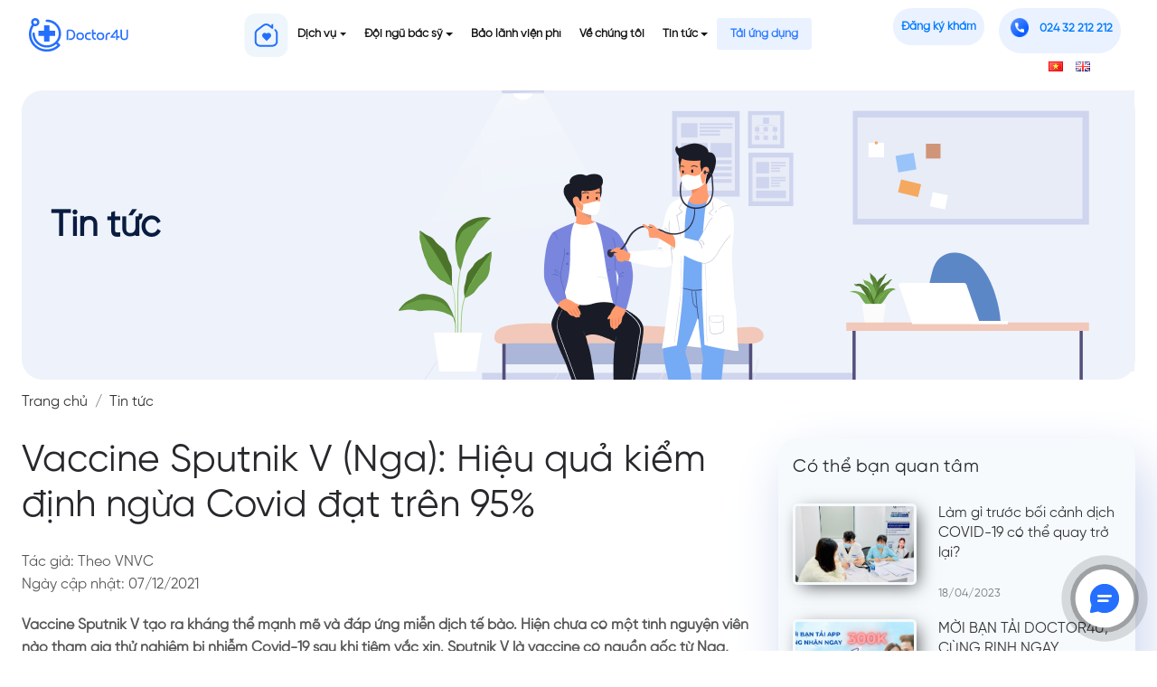

--- FILE ---
content_type: text/html; charset=UTF-8
request_url: https://doctor4u.vn/tintuc/vaccine-sputnik-v-nga-hieu-qua-kiem-dinh-ngua-covid-dat-tren-95/
body_size: 22047
content:
<!DOCTYPE html>
<html lang="vi" >
<head>
        <meta property="og:title" content="Vaccine Sputnik V (Nga): Hiệu quả kiểm định ngừa Covid đạt trên 95%"/>
    <meta property="og:description" content="Vaccine Sputnik V tạo ra kháng thể mạnh mẽ và đáp ứng miễn dịch tế bào. Hiện chưa có một tình nguyện viên nào tham gia thử nghiệm bị nhiễm Covid-19 sau khi tiêm vắc xin. Sputnik V là vaccine có nguồn gốc từ Nga, dựa trên nền tảng vector adenovirus được đăng ký đầu tiên trên thế giới. Sputnik V được đặt tên theo một vệ tinh nhân tạo đầu tiên do Liên Xô chế tạo và phóng vào vũ trụ."/>
    <meta property="og:type" content="article"/>
    <meta property="og:url" content="https://doctor4u.vn/tintuc/vaccine-sputnik-v-nga-hieu-qua-kiem-dinh-ngua-covid-dat-tren-95/"/>
    <meta property="og:site_name" content="Công ty cổ phần Bác Sỹ Bên Bạn"/>
    <meta property="og:image" content="https://doctor4u.vn/wp-content/uploads/2021/02/vaccine2-16122395215241162641516-0-0-674-1200-crop-16122395245981907254239.jpg"/>
        <title>Tin tức | doctor4u.vn</title>
        <meta http-equiv="Content-Type" content="text/html; charset=utf-8" />
        <meta http-equiv="content-language" content="" />
        <meta http-equiv="X-UA-Compatible" content="IE=edge">
        <meta name="viewport" content="width=device-width, initial-scale=1">

        <meta name="description" content="Kiến thức y khoa thường thức, thông tin nổi bật về dịch bệnh, ưu đãi, bảng giá, dịch vụ…"/>
        <meta name="keywords" content="Doctor4U, phòng khám bác sỹ gia đình, công ty cổ phần Bác Sỹ Bên Bạn, tin hoạt động, tin tức"/>
        <meta name="robots" content="noodp,index,follow"/>
        <meta name="author" content="Bác Sỹ Bên Bạn Doctor4U"/>

    
    <meta name='robots' content='max-image-preview:large' />
<link rel='dns-prefetch' href='//s.w.org' />
		<script type="text/javascript">
			window._wpemojiSettings = {"baseUrl":"https:\/\/s.w.org\/images\/core\/emoji\/13.0.1\/72x72\/","ext":".png","svgUrl":"https:\/\/s.w.org\/images\/core\/emoji\/13.0.1\/svg\/","svgExt":".svg","source":{"concatemoji":"https:\/\/doctor4u.vn\/wp-includes\/js\/wp-emoji-release.min.js?ver=5.7.2"}};
			!function(e,a,t){var n,r,o,i=a.createElement("canvas"),p=i.getContext&&i.getContext("2d");function s(e,t){var a=String.fromCharCode;p.clearRect(0,0,i.width,i.height),p.fillText(a.apply(this,e),0,0);e=i.toDataURL();return p.clearRect(0,0,i.width,i.height),p.fillText(a.apply(this,t),0,0),e===i.toDataURL()}function c(e){var t=a.createElement("script");t.src=e,t.defer=t.type="text/javascript",a.getElementsByTagName("head")[0].appendChild(t)}for(o=Array("flag","emoji"),t.supports={everything:!0,everythingExceptFlag:!0},r=0;r<o.length;r++)t.supports[o[r]]=function(e){if(!p||!p.fillText)return!1;switch(p.textBaseline="top",p.font="600 32px Arial",e){case"flag":return s([127987,65039,8205,9895,65039],[127987,65039,8203,9895,65039])?!1:!s([55356,56826,55356,56819],[55356,56826,8203,55356,56819])&&!s([55356,57332,56128,56423,56128,56418,56128,56421,56128,56430,56128,56423,56128,56447],[55356,57332,8203,56128,56423,8203,56128,56418,8203,56128,56421,8203,56128,56430,8203,56128,56423,8203,56128,56447]);case"emoji":return!s([55357,56424,8205,55356,57212],[55357,56424,8203,55356,57212])}return!1}(o[r]),t.supports.everything=t.supports.everything&&t.supports[o[r]],"flag"!==o[r]&&(t.supports.everythingExceptFlag=t.supports.everythingExceptFlag&&t.supports[o[r]]);t.supports.everythingExceptFlag=t.supports.everythingExceptFlag&&!t.supports.flag,t.DOMReady=!1,t.readyCallback=function(){t.DOMReady=!0},t.supports.everything||(n=function(){t.readyCallback()},a.addEventListener?(a.addEventListener("DOMContentLoaded",n,!1),e.addEventListener("load",n,!1)):(e.attachEvent("onload",n),a.attachEvent("onreadystatechange",function(){"complete"===a.readyState&&t.readyCallback()})),(n=t.source||{}).concatemoji?c(n.concatemoji):n.wpemoji&&n.twemoji&&(c(n.twemoji),c(n.wpemoji)))}(window,document,window._wpemojiSettings);
		</script>
		<style type="text/css">
img.wp-smiley,
img.emoji {
	display: inline !important;
	border: none !important;
	box-shadow: none !important;
	height: 1em !important;
	width: 1em !important;
	margin: 0 .07em !important;
	vertical-align: -0.1em !important;
	background: none !important;
	padding: 0 !important;
}
</style>
	<link rel='stylesheet' id='callNowMevivu-css'  href='https://doctor4u.vn/wp-content/plugins/floating-click-to-contact-buttons/css/callNow.css?ver=5.7.2' type='text/css' media='all' />
<link rel='stylesheet' id='floatingbutton-css'  href='https://doctor4u.vn/wp-content/plugins/floating-click-to-contact-buttons/css/style.css?ver=5.7.2' type='text/css' media='all' />
<link rel='stylesheet' id='modal-css'  href='https://doctor4u.vn/wp-content/plugins/floating-click-to-contact-buttons/css/modal.css?ver=5.7.2' type='text/css' media='all' />
<link rel='stylesheet' id='wp-block-library-css'  href='https://doctor4u.vn/wp-includes/css/dist/block-library/style.min.css?ver=5.7.2' type='text/css' media='all' />
<link rel='stylesheet' id='walcf7-datepicker-css-css'  href='https://doctor4u.vn/wp-content/plugins/date-time-picker-for-contact-form-7/assets/css/jquery.datetimepicker.min.css?ver=1.0.0' type='text/css' media='all' />
<link rel='stylesheet' id='cf7simplepopup-css-css'  href='https://doctor4u.vn/wp-content/plugins/cf7-sweet-alert-popup/assets/css/cf7simplepopup-core.css?ver=1.6.4' type='text/css' media='all' />
<link rel='stylesheet' id='contact-form-7-css'  href='https://doctor4u.vn/wp-content/plugins/contact-form-7/includes/css/styles.css?ver=5.2.2' type='text/css' media='all' />
<link rel='stylesheet' id='quiz-maker-css'  href='https://doctor4u.vn/wp-content/plugins/quiz-maker/public/css/quiz-maker-public.css?ver=6.5.1.4' type='text/css' media='all' />
<link rel='stylesheet' id='wp-pagenavi-css'  href='https://doctor4u.vn/wp-content/plugins/wp-pagenavi/pagenavi-css.css?ver=2.70' type='text/css' media='all' />
<!--n2css--><script type='text/javascript' src='https://doctor4u.vn/wp-includes/js/jquery/jquery.min.js?ver=3.5.1' id='jquery-core-js'></script>
<script type='text/javascript' src='https://doctor4u.vn/wp-includes/js/jquery/jquery-migrate.min.js?ver=3.3.2' id='jquery-migrate-js'></script>
<link rel="https://api.w.org/" href="https://doctor4u.vn/wp-json/" /><link rel="EditURI" type="application/rsd+xml" title="RSD" href="https://doctor4u.vn/xmlrpc.php?rsd" />
<link rel="wlwmanifest" type="application/wlwmanifest+xml" href="https://doctor4u.vn/wp-includes/wlwmanifest.xml" /> 
<meta name="generator" content="WordPress 5.7.2" />
<link rel="canonical" href="https://doctor4u.vn/tintuc/vaccine-sputnik-v-nga-hieu-qua-kiem-dinh-ngua-covid-dat-tren-95/" />
<link rel='shortlink' href='https://doctor4u.vn/?p=554' />
<link rel="alternate" type="application/json+oembed" href="https://doctor4u.vn/wp-json/oembed/1.0/embed?url=https%3A%2F%2Fdoctor4u.vn%2Fcau-hinh-seo%2Ftrang-tin-tuc%2F" />
<link rel="alternate" type="text/xml+oembed" href="https://doctor4u.vn/wp-json/oembed/1.0/embed?url=https%3A%2F%2Fdoctor4u.vn%2Fcau-hinh-seo%2Ftrang-tin-tuc%2F&#038;format=xml" />
<script>var cf7windowWidth = 500;var cf7simplePopupAutoClose = 7000;</script><!-- Analytics by WP-Statistics v13.0.8 - https://wp-statistics.com/ -->
<script>var WP_Statistics_http = new XMLHttpRequest();WP_Statistics_http.open('GET', 'https://doctor4u.vn/wp-json/wp-statistics/v2/hit?_=1769317622&_wpnonce=63ed2e64e9&wp_statistics_hit_rest=yes&browser=Unknown&platform=Unknown&version=Unknown&referred=https://doctor4u.vn&ip=127.0.0.1&exclusion_match=yes&exclusion_reason=CrawlerDetect&ua=Mozilla/5.0 (Macintosh; Intel Mac OS X 10_15_7) AppleWebKit/537.36 (KHTML, like Gecko) Chrome/131.0.0.0 Safari/537.36; ClaudeBot/1.0; +claudebot@anthropic.com)&track_all=1&timestamp=1769342822&current_page_type=post&current_page_id=554&search_query&page_uri=/tintuc/vaccine-sputnik-v-nga-hieu-qua-kiem-dinh-ngua-covid-dat-tren-95/&user_id=0', true);WP_Statistics_http.setRequestHeader("Content-Type", "application/json;charset=UTF-8");WP_Statistics_http.send(null);</script>
      <meta name="onesignal" content="wordpress-plugin"/>
            <script>

      window.OneSignal = window.OneSignal || [];

      OneSignal.push( function() {
        OneSignal.SERVICE_WORKER_UPDATER_PATH = 'OneSignalSDKUpdaterWorker.js';
                      OneSignal.SERVICE_WORKER_PATH = 'OneSignalSDKWorker.js';
                      OneSignal.SERVICE_WORKER_PARAM = { scope: '/wp-content/plugins/onesignal-free-web-push-notifications/'+'sdk_files/push/onesignal/' };
        OneSignal.setDefaultNotificationUrl("https://doctor4u.vn");
        var oneSignal_options = {};
        window._oneSignalInitOptions = oneSignal_options;

        oneSignal_options['wordpress'] = true;
oneSignal_options['appId'] = 'a34c03ae-92c3-4dc1-911a-68854010ac78';
oneSignal_options['allowLocalhostAsSecureOrigin'] = true;
oneSignal_options['welcomeNotification'] = { };
oneSignal_options['welcomeNotification']['disable'] = true;
oneSignal_options['path'] = "https://doctor4u.vn/wp-content/plugins/onesignal-free-web-push-notifications/sdk_files/";
oneSignal_options['safari_web_id'] = "web.onesignal.auto.017d7a1b-f1ef-4fce-a00c-21a546b5491d";
oneSignal_options['persistNotification'] = false;
oneSignal_options['promptOptions'] = { };
oneSignal_options['promptOptions']['actionMessage'] = "Doctor4U sẽ gửi đến bạn những thông báo cập nhật mới nhất!";
oneSignal_options['promptOptions']['acceptButtonText'] = "Đồng ý";
oneSignal_options['promptOptions']['cancelButtonText'] = "Không, cảm ơn";
oneSignal_options['promptOptions']['siteName'] = "Doctor4U!";
oneSignal_options['promptOptions']['autoAcceptTitle'] = "Doctor4U xin cảm ơn";
                OneSignal.init(window._oneSignalInitOptions);
                OneSignal.showSlidedownPrompt();      });

      function documentInitOneSignal() {
        var oneSignal_elements = document.getElementsByClassName("OneSignal-prompt");

        var oneSignalLinkClickHandler = function(event) { OneSignal.push(['registerForPushNotifications']); event.preventDefault(); };        for(var i = 0; i < oneSignal_elements.length; i++)
          oneSignal_elements[i].addEventListener('click', oneSignalLinkClickHandler, false);
      }

      if (document.readyState === 'complete') {
           documentInitOneSignal();
      }
      else {
           window.addEventListener("load", function(event){
               documentInitOneSignal();
          });
      }
    </script>
<link rel="icon" href="https://doctor4u.vn/wp-content/uploads/2021/06/cropped-d4u-logo-32x32.png" sizes="32x32" />
<link rel="icon" href="https://doctor4u.vn/wp-content/uploads/2021/06/cropped-d4u-logo-192x192.png" sizes="192x192" />
<link rel="apple-touch-icon" href="https://doctor4u.vn/wp-content/uploads/2021/06/cropped-d4u-logo-180x180.png" />
<meta name="msapplication-TileImage" content="https://doctor4u.vn/wp-content/uploads/2021/06/cropped-d4u-logo-270x270.png" />

<!-- Bootstrap -->
<link href="https://doctor4u.vn/wp-content/themes/Doctor4UElite/asset/css/bootstrap-4.3.1.css" rel="stylesheet">
<link href="https://doctor4u.vn/wp-content/themes/Doctor4UElite/asset/css/animate.css" rel="stylesheet">
<link href="https://doctor4u.vn/wp-content/themes/Doctor4UElite/asset/css/toastr.css" rel="stylesheet">
<link href="https://doctor4u.vn/wp-content/themes/Doctor4UElite/asset/css/uikit.min.css" rel="stylesheet">

<link href="https://doctor4u.vn/wp-content/themes/Doctor4UElite/asset/css/style.css" rel="stylesheet">
<link href="https://doctor4u.vn/wp-content/themes/Doctor4UElite/asset/css/d4u-elite-style.css" rel="stylesheet">
<link rel="stylesheet" href="https://use.fontawesome.com/releases/v5.12.0/css/all.css" integrity="" crossorigin="anonymous">
<link href="https://fonts.googleapis.com/css?family=Roboto:100,100i,300,300i,400,400i,500,500i,700,700i,900,900i" rel="stylesheet"> 

<link href="https://doctor4u.vn/wp-content/themes/Doctor4UElite/asset/css/menu.css" rel="stylesheet">
<link href="https://doctor4u.vn/wp-content/themes/Doctor4UElite/asset/css/news.css" rel="stylesheet">
<link href="https://doctor4u.vn/wp-content/themes/Doctor4UElite/asset/css/dichvu.css" rel="stylesheet">

<link href="https://doctor4u.vn/wp-content/themes/Doctor4UElite/asset/css/slide.css" rel="stylesheet">

<link href="https://doctor4u.vn/wp-content/themes/Doctor4UElite/asset/css/ipad-style.css" rel="stylesheet">

<link href="https://doctor4u.vn/wp-content/themes/Doctor4UElite/asset/datepicker/css/bootstrap-datepicker.css" rel="stylesheet">
<link href="https://doctor4u.vn/wp-content/themes/Doctor4UElite/asset/css/slick.css" rel="stylesheet">
<link href="https://doctor4u.vn/wp-content/themes/Doctor4UElite/asset/css/slick-theme.css" rel="stylesheet">
<script src="https://ajax.googleapis.com/ajax/libs/jquery/3.5.1/jquery.min.js"></script>
<script src="https://cdnjs.cloudflare.com/ajax/libs/popper.js/1.16.0/umd/popper.min.js"></script>


<script type="text/javascript">
 
$(document).ready(function() {
    
    $(document).on('click', '.dropdown-menu', function (e) {
      e.stopPropagation();
    });

    // make it as accordion for smaller screens
    if ($(window).width() < 992) {
	  	$('.dropdown-menu a').click(function(e){
	  		e.preventDefault();
	        if($(this).next('.submenu').length){
	        	$(this).next('.submenu').toggle();
	        }
	        $('.dropdown').on('hide.bs.dropdown', function () {
			   $(this).find('.submenu').hide();
			})
	  	});
	}
	
}); // jquery end
</script>


    

</head>
<body data-spy="scroll" data-target=".navbar" data-offset="50" style="font-family:SVN-Gilroy Regular" >
<header class="row m-0" id="header">
    <nav class="navbar navbar-expand-lg navbar-light bg-white sticky-top" id="banner" style="position: fixed;width: 100%;">
        <div class="container-fluid">
            <a class="navbar-brand" href="https://doctor4u.vn/"><img class="d-none d-lg-block logo ipad-logo" src="https://doctor4u.vn/wp-content/themes/Doctor4UElite/asset/images/logo.01.svg"><img class="d-none d-block d-lg-none" src="https://doctor4u.vn/wp-content/themes/Doctor4UElite/asset/images/logo.02.svg" alt=""></a>
            <div class="d-none d-block d-lg-none mx-auto">
                <a class="nav-link btn my-2 my-sm-0 mr-2 ml-2 btn-4u text-primary" href="tel:024 32 212 212"><span class="radius50 bg-4u text-white text-center mr-2"><img class="icon-tele" src="https://doctor4u.vn/wp-content/themes/Doctor4UElite/asset/images/icon_teletphone.png"></span><strong class="">024 32 212 212</strong></a>
            </div>
            <button class="navbar-toggler d-ipad-none" type="button" data-toggle="collapse" data-target="#navbarSupportedContent1" aria-controls="navbarSupportedContent1" aria-expanded="false" aria-label="Toggle navigation"> 
                <span class="navbar-toggler-icon"></span> 
            </button>

            <div class="collapse navbar-collapse d-none d-sm-none d-md-block d-lg-block menu-ipad">
                <ul class="menu-cap3 clearfix" style="margin: 0 auto;">
                    <li><a href="https://doctor4u.vn/" style="padding: 0;"><img class="icon-home" src="https://doctor4u.vn/wp-content/themes/Doctor4UElite/asset/images/icon_home.svg"></a> </li>
                    <li>
                        <a class="nav-link dropdown-toggle" href="#" id="navbardrop_services" data-toggle="dropdown">Dịch vụ</a> 
                        <ul class="menu-sub" >
                            <li><a class="nav-link dropdown-toggle" href="#" >Khám tổng quát</a> 
                                <ul class="menu-sub" >
                                    <li><a href="https://doctor4u.vn/khamtongquat-canhan" >Dành cho cá nhân</a> </li>
                                    <li><a href="https://doctor4u.vn/khamtongquat-tochuc" >Dành cho doanh nghiệp</a> </li>
                                </ul>
                            </li>
                            <li><a class="nav-link" href="https://doctor4u.vn/kham-tai-nha" >Khám tại nhà</a></li>

                            <li><a class="nav-link" href="https://doctor4u.vn/chamsoc-benhmantinh" >Chăm sóc bệnh nhân mãn tính</a></li>
                                                        <li><a class="nav-link dropdown-toggle" href="https://doctor4u.vn/kham-chuyen-khoa" >Khám chuyên khoa</a> 
                                <ul class="menu-sub" style="height: auto; max-height: 500px; overflow-x: hidden; width: max-content;">
                                                                        <li><a href="https://doctor4u.vn/kham-chuyen-khoa/chuyen-khoa-bac-si-gia-dinh/" >Chuyên khoa bác sĩ gia đình</a> </li>
                                                                        <li><a href="https://doctor4u.vn/kham-chuyen-khoa/chuyen-khoa-nhi/" >Chuyên khoa Nhi</a> </li>
                                                                        <li><a href="https://doctor4u.vn/kham-chuyen-khoa/chuyen-khoa-tai-mui-hong/" >Chuyên khoa Tai Mũi Họng</a> </li>
                                                                        <li><a href="https://doctor4u.vn/kham-chuyen-khoa/chuyen-khoa-tam-than-tu-van-tam-ly/" >Chuyên khoa tâm thần, tư vấn tâm lý</a> </li>
                                                                        <li><a href="https://doctor4u.vn/kham-chuyen-khoa/chuyen-khoa-than-kinh/" >Chuyên khoa thần kinh</a> </li>
                                                                        <li><a href="https://doctor4u.vn/kham-chuyen-khoa/chuyen-khoa-huyet-hoc/" >Chuyên khoa huyết học</a> </li>
                                                                        <li><a href="https://doctor4u.vn/kham-chuyen-khoa/chuyen-khoa-co-xuong-khop/" >Chuyên khoa cơ xương khớp</a> </li>
                                                                        <li><a href="https://doctor4u.vn/kham-chuyen-khoa/chuyen-khoa-tieu-hoa/" >Chuyên khoa tiêu hóa</a> </li>
                                                                        <li><a href="https://doctor4u.vn/kham-chuyen-khoa/chuyen-khoa-noi-tiet/" >Chuyên khoa nội tiết</a> </li>
                                                                        <li><a href="https://doctor4u.vn/kham-chuyen-khoa/chuyen-khoa-tim-mach/" >Chuyên khoa tim mạch</a> </li>
                                                                        <li><a href="https://doctor4u.vn/kham-chuyen-khoa/chuyen-khoa-da-lieu/" >Chuyên khoa Da liễu</a> </li>
                                                                        <li><a href="https://doctor4u.vn/kham-chuyen-khoa/chuyen-khoa-nam-hoc/" >Thận &#8211; tiết niệu và nam học</a> </li>
                                                                    </ul>
                            </li>
                                                        <li><a class="nav-link dropdown-toggle" href="https://doctor4u.vn/kham-tu-xa" >Tư vấn trực tuyến</a> 
                                <ul class="menu-sub" style="height: auto; max-height: 500px; overflow-x: hidden; width: max-content;">
                                                                            <li><a href="https://doctor4u.vn/kham-chuyen-khoa/chuyen-khoa-bac-si-gia-dinh/" >Chuyên khoa bác sĩ gia đình</a> </li>
                                                                            <li><a href="https://doctor4u.vn/kham-chuyen-khoa/chuyen-khoa-nhi/" >Chuyên khoa Nhi</a> </li>
                                                                            <li><a href="https://doctor4u.vn/kham-chuyen-khoa/chuyen-khoa-tai-mui-hong/" >Chuyên khoa Tai Mũi Họng</a> </li>
                                                                            <li><a href="https://doctor4u.vn/kham-chuyen-khoa/chuyen-khoa-tam-than-tu-van-tam-ly/" >Chuyên khoa tâm thần, tư vấn tâm lý</a> </li>
                                                                            <li><a href="https://doctor4u.vn/kham-chuyen-khoa/chuyen-khoa-than-kinh/" >Chuyên khoa thần kinh</a> </li>
                                                                            <li><a href="https://doctor4u.vn/kham-chuyen-khoa/chuyen-khoa-huyet-hoc/" >Chuyên khoa huyết học</a> </li>
                                                                            <li><a href="https://doctor4u.vn/kham-chuyen-khoa/chuyen-khoa-co-xuong-khop/" >Chuyên khoa cơ xương khớp</a> </li>
                                                                            <li><a href="https://doctor4u.vn/kham-chuyen-khoa/chuyen-khoa-tieu-hoa/" >Chuyên khoa tiêu hóa</a> </li>
                                                                            <li><a href="https://doctor4u.vn/kham-chuyen-khoa/chuyen-khoa-noi-tiet/" >Chuyên khoa nội tiết</a> </li>
                                                                            <li><a href="https://doctor4u.vn/kham-chuyen-khoa/chuyen-khoa-tim-mach/" >Chuyên khoa tim mạch</a> </li>
                                                                            <li><a href="https://doctor4u.vn/kham-chuyen-khoa/chuyen-khoa-da-lieu/" >Chuyên khoa Da liễu</a> </li>
                                                                            <li><a href="https://doctor4u.vn/kham-chuyen-khoa/chuyen-khoa-nam-hoc/" >Thận &#8211; tiết niệu và nam học</a> </li>
                                                                    </ul>
                            </li>
                            <li><a class="nav-link dropdown-toggle" href="#" >Khám sàng lọc ung thư và bệnh mãn tính</a> 
                                <ul class="menu-sub" >
                                    <li><a href="https://doctor4u.vn/sang-loc-ung-thu" >Sàng lọc bệnh ung thư</a> </li>
                                    <li><a href="https://doctor4u.vn/sang-loc-benhmantinh" >Sàng lọc bệnh mãn tính</a> </li>
                                </ul>
                            </li>
                            
                            <!-- <li><a href="https://doctor4u.vn/tuvan-tiemchung" >Tư vấn tiêm chủng</a></li> -->
                            <li><a class="nav-link dropdown-toggle" href="#" id="navbardrop_product" data-toggle="dropdown">Nhà thuốc</a>
                                <ul class="menu-sub" >
                                    <li><a href="https://doctor4u.vn/sanpham">Thực phẩm chức năng</a> </li>
                                    <li><a href="https://doctor4u.vn/thiet-bi-y-te">Thiết bị y tế</a> </li>
                                </ul>
                            </li>
                        </ul>
                    </li>
                    <!-- <li><a href="https://doctor4u.vn/bac-si" >Đội ngũ bác sỹ</a></li> -->
                    <li><a class="nav-link dropdown-toggle" href="#" id="navbardrop_news" data-toggle="dropdown">Đội ngũ bác sỹ</a> 
                        <ul class="menu-sub" >
                            <li><a href="https://doctor4u.vn/bac-si">Doctor4U</a> </li>
                            <li><a href="https://doctor4u.vn/bac-si-da-nang">Đà Nẵng</a> </li>
                        </ul>
                    </li>
                    <li><a href="https://doctor4u.vn/block-baolanh/bao-lanh-vien-phi">Bảo lãnh viện phí</a> </li>
                    <!-- <li><a class="nav-link dropdown-toggle" href="#" id="navbardrop_product" data-toggle="dropdown">Nhà thuốc</a>
                        <ul class="menu-sub" >
                            <li><a href="https://doctor4u.vn/sanpham">Thực phẩm chức năng</a> </li>
                            <li><a href="https://doctor4u.vn/thiet-bi-y-te">Thiết bị y tế</a> </li>
                        </ul>
                    </li> -->
                    <li><a href="https://doctor4u.vn/ve-chung-toi" >Về chúng tôi</a> </li>
                                        <li><a class="nav-link dropdown-toggle" href="#" id="navbardrop_news" data-toggle="dropdown">Tin tức</a> 
                        <ul class="menu-sub" >
                            <li><a href="https://doctor4u.vn/tintuc">Kiến thức y khoa</a> </li>
                            <li><a href="https://doctor4u.vn/uudai">Chương trình ưu đãi</a> </li>
                            <li><a href="https://doctor4u.vn/bao-chi">Báo chí viết về Doctor4U</a> </li>
                            <li><a href="https://doctor4u.vn/hoat-dong">Tin hoạt động Doctor4U</a> </li>
                            <li><a href="https://doctor4u.vn/tuyendung">Tuyển dụng</a> </li>
                        </ul>
                    </li>
             
                                        
                    <li class="downloadApp"><a href="https://doctor4u.vn/huong-dan" >Tải ứng dụng</a> </li>
                </ul>
                <ul class="navbar-nav top-phone">
                    <li class="reg-menu"><a class="nav-link btn my-2 my-sm-0 mr-2 ml-2 btn-4u text-primary ipad-dkk" href="#" data-toggle="modal" data-target="#modal-dang-ky-kham" style="font-weight: 900 !important">Đăng ký khám</a> </li>    <!-- <span class="radius50 bg-4u text-white text-center mr-2 font16"><i style="padding-top: 7px;" class="fas fa-calendar-plus" aria-hidden="true"></i></span> -->
                    <li class="reg-menu nav-item d-none d-lg-block">
                        <a class="nav-link btn my-2 my-sm-0 mr-2 ml-2 btn-4u text-primary ipad-dkk" href="tel:024 32 212 212" ><span class="radius50 bg-4u text-white text-center mr-2 "><img class="icon-tele" src="https://doctor4u.vn/wp-content/themes/Doctor4UElite/asset/images/icon_teletphone.png"></span><strong class="">024 32 212 212</strong></a>
                    </li>
					<ul class="lang-menu">	<li class="lang-item lang-item-2 lang-item-vi current-lang lang-item-first"><a lang="vi" hreflang="vi" href="https://doctor4u.vn/tintuc/vaccine-sputnik-v-nga-hieu-qua-kiem-dinh-ngua-covid-dat-tren-95/"><img src="[data-uri]" alt="Tiếng Việt" width="16" height="11" style="width: 16px; height: 11px;" /></a></li>
	<li class="lang-item lang-item-5 lang-item-en no-translation"><a lang="en-GB" hreflang="en-GB" href="https://doctor4u.vn/en/"><img src="[data-uri]" alt="English" width="16" height="11" style="width: 16px; height: 11px;" /></a></li>
</ul>
					
					<!--end dextop-->
                </ul>
            </div>

            <div class="sidebar-left2 d-md-none d-lg-none collapse" id="navbarSupportedContent1">
                <ul class="sidebar-menu" style="padding: 0 !important;">
                    <li><a href="https://doctor4u.vn/">Trang chủ</a> </li>
                    <li class="has-child">
                        <a href="#" class="">Dịch vụ<i class="icon"></i></a> 
                        <ul class="menu-sub" style="display: none;">
                            <li class="has-child">
                                <a href="#" class="">Khám tổng quát <i class="icon"></i></a> 
                                <ul class="menu-sub" style="display: none;">
                                    <li><a href="https://doctor4u.vn/khamtongquat-canhan" >Dành cho cá nhân</a> </li>
                                    <li><a href="https://doctor4u.vn/khamtongquat-tochuc" >Dành cho doanh nghiệp</a> </li>
                                </ul>
                            </li>
                            <li><a href="https://doctor4u.vn/kham-tai-nha" >Khám tại nhà</a></li>
                            <li class="">
                            <a href="https://doctor4u.vn/chamsoc-benhmantinh">Chăm sóc bệnh nhân mãn tính</a>
                           
                            </li>
                            
                            <li class="has-child">
                                <a href="https://doctor4u.vn/kham-chuyen-khoa" >Khám chuyên khoa<i class="icon"></i></a> 
                                <ul class="menu-sub" style="display: none; height: auto; max-height: 320px; overflow-x: hidden;">
                                                                            <li><a href="https://doctor4u.vn/kham-chuyen-khoa/chuyen-khoa-bac-si-gia-dinh/" >Chuyên khoa bác sĩ gia đình</a> </li>
                                                                            <li><a href="https://doctor4u.vn/kham-chuyen-khoa/chuyen-khoa-nhi/" >Chuyên khoa Nhi</a> </li>
                                                                            <li><a href="https://doctor4u.vn/kham-chuyen-khoa/chuyen-khoa-tai-mui-hong/" >Chuyên khoa Tai Mũi Họng</a> </li>
                                                                            <li><a href="https://doctor4u.vn/kham-chuyen-khoa/chuyen-khoa-tam-than-tu-van-tam-ly/" >Chuyên khoa tâm thần, tư vấn tâm lý</a> </li>
                                                                            <li><a href="https://doctor4u.vn/kham-chuyen-khoa/chuyen-khoa-than-kinh/" >Chuyên khoa thần kinh</a> </li>
                                                                            <li><a href="https://doctor4u.vn/kham-chuyen-khoa/chuyen-khoa-huyet-hoc/" >Chuyên khoa huyết học</a> </li>
                                                                            <li><a href="https://doctor4u.vn/kham-chuyen-khoa/chuyen-khoa-co-xuong-khop/" >Chuyên khoa cơ xương khớp</a> </li>
                                                                            <li><a href="https://doctor4u.vn/kham-chuyen-khoa/chuyen-khoa-tieu-hoa/" >Chuyên khoa tiêu hóa</a> </li>
                                                                            <li><a href="https://doctor4u.vn/kham-chuyen-khoa/chuyen-khoa-noi-tiet/" >Chuyên khoa nội tiết</a> </li>
                                                                            <li><a href="https://doctor4u.vn/kham-chuyen-khoa/chuyen-khoa-tim-mach/" >Chuyên khoa tim mạch</a> </li>
                                                                            <li><a href="https://doctor4u.vn/kham-chuyen-khoa/chuyen-khoa-da-lieu/" >Chuyên khoa Da liễu</a> </li>
                                                                            <li><a href="https://doctor4u.vn/kham-chuyen-khoa/chuyen-khoa-nam-hoc/" >Thận &#8211; tiết niệu và nam học</a> </li>
                                                                    </ul>
                            </li>
                                                        <li class="has-child">
                                <a href="#" >Tư vấn trực tuyến<i class="icon"></i></a> 
                                <ul class="menu-sub" style="display: none; height: auto; max-height: 320px; overflow-x: hidden;">
                                                                            <li><a href="https://doctor4u.vn/kham-chuyen-khoa/chuyen-khoa-bac-si-gia-dinh/" >Chuyên khoa bác sĩ gia đình</a> </li>
                                                                            <li><a href="https://doctor4u.vn/kham-chuyen-khoa/chuyen-khoa-nhi/" >Chuyên khoa Nhi</a> </li>
                                                                            <li><a href="https://doctor4u.vn/kham-chuyen-khoa/chuyen-khoa-tai-mui-hong/" >Chuyên khoa Tai Mũi Họng</a> </li>
                                                                            <li><a href="https://doctor4u.vn/kham-chuyen-khoa/chuyen-khoa-tam-than-tu-van-tam-ly/" >Chuyên khoa tâm thần, tư vấn tâm lý</a> </li>
                                                                            <li><a href="https://doctor4u.vn/kham-chuyen-khoa/chuyen-khoa-than-kinh/" >Chuyên khoa thần kinh</a> </li>
                                                                            <li><a href="https://doctor4u.vn/kham-chuyen-khoa/chuyen-khoa-huyet-hoc/" >Chuyên khoa huyết học</a> </li>
                                                                            <li><a href="https://doctor4u.vn/kham-chuyen-khoa/chuyen-khoa-co-xuong-khop/" >Chuyên khoa cơ xương khớp</a> </li>
                                                                            <li><a href="https://doctor4u.vn/kham-chuyen-khoa/chuyen-khoa-tieu-hoa/" >Chuyên khoa tiêu hóa</a> </li>
                                                                            <li><a href="https://doctor4u.vn/kham-chuyen-khoa/chuyen-khoa-noi-tiet/" >Chuyên khoa nội tiết</a> </li>
                                                                            <li><a href="https://doctor4u.vn/kham-chuyen-khoa/chuyen-khoa-tim-mach/" >Chuyên khoa tim mạch</a> </li>
                                                                            <li><a href="https://doctor4u.vn/kham-chuyen-khoa/chuyen-khoa-da-lieu/" >Chuyên khoa Da liễu</a> </li>
                                                                            <li><a href="https://doctor4u.vn/kham-chuyen-khoa/chuyen-khoa-nam-hoc/" >Thận &#8211; tiết niệu và nam học</a> </li>
                                                                    </ul>
                            </li>
                            <li class="has-child">
                                <a href="#">Khám sàng lọc ung thư và bệnh mãn tính <i class="icon"></i></a> 
                                <ul class="menu-sub" style="display: none;">
                                    <li><a href="https://doctor4u.vn/sang-loc-ung-thu" >Sàng lọc bệnh ung thư</a> </li>
                                    <li><a href="https://doctor4u.vn/sang-loc-benhmantinh" >Sàng lọc bệnh mãn tính</a> </li>
                                </ul>
                            </li>
                          
                        </ul>
                    </li>
                    <li><a href="https://doctor4u.vn/bac-si" >Đội ngũ bác sỹ</a></li>
                    <li><a href="https://doctor4u.vn/block-baolanh/bao-lanh-vien-phi" >Bảo lãnh viện phí</a> </li>
                    <!-- <li class="has-child">
                    <a href="#">Nhà thuốc <i class="icon"></i></a>
                        <ul class="menu-sub" >
                            <li><a href="https://doctor4u.vn/sanpham">Thực phẩm chức năng</a> </li>
                            <li><a href="https://doctor4u.vn/thiet-bi-y-te">Thiết bị y tế</a> </li>
                        </ul>
                    </li> -->
                    <li> <a href="https://doctor4u.vn/ve-chung-toi" >
                        Về chúng tôi <i class="icon"></i>
                        </a> 
                    </li>
                    <li class="has-child">
                        <a href="#">Tin tức<i class="icon"></i></a> 
                        <ul class="menu-sub">
                            <li><a href="https://doctor4u.vn/tintuc">Kiến thức y khoa</a> </li>
                            <li><a href="https://doctor4u.vn/uudai">Chương trình ưu đãi</a> </li>
                            <li><a href="https://doctor4u.vn/tuyendung">Tuyển dụng</a> </li>
                        </ul>
                    </li>
                    <li class="downloadApp"><a href="https://doctor4u.vn/huong-dan" >Tải ứng dụng <i class="icon"></i></a> </li>
                    <li><a class="nav-link btn my-2 my-sm-0 mr-2 ml-2 btn-4u text-primary font16 font ipad-dkk" href="#" data-toggle="modal" data-target="#modal-dang-ky-kham" style="font-weight: 900 !important;padding: 12px;background: #007bff !important;color: #fff !important;width: 60%; margin: 10px auto !important; display: block;">Đăng ký khám</a> </li>
						<li class="lang-item lang-item-2 lang-item-vi current-lang lang-item-first"><a lang="vi" hreflang="vi" href="https://doctor4u.vn/tintuc/vaccine-sputnik-v-nga-hieu-qua-kiem-dinh-ngua-covid-dat-tren-95/"><img src="[data-uri]" alt="Tiếng Việt" width="16" height="11" style="width: 16px; height: 11px;" /><span style="margin-left:0.3em;">Tiếng Việt</span></a></li>
	<li class="lang-item lang-item-5 lang-item-en no-translation"><a lang="en-GB" hreflang="en-GB" href="https://doctor4u.vn/en/"><img src="[data-uri]" alt="English" width="16" height="11" style="width: 16px; height: 11px;" /><span style="margin-left:0.3em;">English</span></a></li>
                </ul>
            </div>
            
        </div>
    </nav>

    <!--Modal đăng ký khám -->
        <div class="modal fade" id="modal-dang-ky-kham">
            <div class="modal-dialog modal-dialog-centered">
                
                <div class="modal-content">
                    <div class="modal-header" style="padding: 0;">
                        <h4 class="font-weight-bold">Đăng ký khám & tư vấn tại phòng khám Doctor4U</h4>
                        <button type="button" class="close" data-dismiss="modal" aria-label="Close">
                        <span aria-hidden="true">&times;</span>
                        </button>
                    </div>
                    <div class="modal-body" style="padding: 0;">
                        <h6>Vui lòng để lại thông tin và yêu cầu của quý khách. Chúng tôi sẽ liên hệ trong thời gian sớm nhất.</h6>
                        <div role="form" class="wpcf7" id="wpcf7-f450-o1" lang="en-US" dir="ltr">
<div class="screen-reader-response" role="alert" aria-live="polite"></div>
<form action="/tintuc/vaccine-sputnik-v-nga-hieu-qua-kiem-dinh-ngua-covid-dat-tren-95/#wpcf7-f450-o1" method="post" class="wpcf7-form init" novalidate="novalidate">
<div style="display: none;">
<input type="hidden" name="_wpcf7" value="450" />
<input type="hidden" name="_wpcf7_version" value="5.2.2" />
<input type="hidden" name="_wpcf7_locale" value="en_US" />
<input type="hidden" name="_wpcf7_unit_tag" value="wpcf7-f450-o1" />
<input type="hidden" name="_wpcf7_container_post" value="0" />
<input type="hidden" name="_wpcf7_posted_data_hash" value="" />
<input type="hidden" name="_cf7a__timestamp" value="je0Dq4u9ayaB3FSQxYhHIQ==" />
<input type="hidden" name="_cf7a_version" value="1.0" />
<input type="hidden" name="_cf7a_address" value="QME2J47cRYOYkgjDTjPblA==" />
<input type="hidden" name="_cf7a_referer" value="/ZPzvfGKcn4+lESgOLFXoA==" />
<input type="hidden" name="_cf7a_protocol" value="mM09OICCu1w+99r38ywhFg==" />
<input type="hidden" name="_cf7a_bot_fingerprint" value="je0Dq4u9ayaB3FSQxYhHIQ==" />
<input type="hidden" name="_cf7a_bot_fingerprint_extras" value="" />
<input type="hidden" name="_cf7a_append_on_submit" value="" />
</div>
<label> Họ và tên*
    <span class="wpcf7-form-control-wrap ho-ten"><input type="text" name="name" value="" autocomplete="fill" class="fit-the-fullspace" tabindex="-1" /><input type="text" name="ho-ten" value="" size="40" class="wpcf7-form-control wpcf7-text wpcf7-validates-as-required form-control" aria-required="true" aria-invalid="false" /></span> </label>
<b>Giới tính</b> <span class="wpcf7-form-control-wrap gioi-tinh"><span class="wpcf7-form-control wpcf7-radio"><span class="wpcf7-list-item first"><input type="radio" name="gioi-tinh" value="Nam" checked="checked" /><span class="wpcf7-list-item-label">Nam</span></span><span class="wpcf7-list-item last"><input type="radio" name="gioi-tinh" value="Nữ" /><span class="wpcf7-list-item-label">Nữ</span></span></span></span>
<label> Ngày sinh*
    <span class="wpcf7-form-control-wrap ngay-sinh"><input type="text" name="ngay-sinh" value="" size="40" class="wpcf7-form-control wpcf7-text form-control date ngaysinh" id="datepicker_ngaysinh" aria-invalid="false" placeholder="dd/mm/yyyy" /><input type="text" name="zip" value="" autocomplete="fill" class="fit-the-fullspace" tabindex="-1" /></span></label>
<label>Số điện thoại*
    <span class="wpcf7-form-control-wrap so-dien-thoai"><input type="tel" name="so-dien-thoai" value="" size="40" class="wpcf7-form-control wpcf7-text wpcf7-tel wpcf7-validates-as-required wpcf7-validates-as-tel form-control" aria-required="true" aria-invalid="false" /></span></label>
<label>Email
    <span class="wpcf7-form-control-wrap your-email"><input type="email" name="your-email" value="" size="40" class="wpcf7-form-control wpcf7-text wpcf7-email wpcf7-validates-as-email form-control" aria-invalid="false" /></span> </label>
<label>Ngày đăng ký khám (Không bắt buộc)
    <span class="wpcf7-form-control-wrap ngay-dang-ky-kham"><input type="text" name="credit-card" value="" autocomplete="fill" class="fit-the-fullspace" tabindex="-1" /><input type="text" name="ngay-dang-ky-kham" value="" size="40" class="wpcf7-form-control wpcf7-text form-control date ngaydk" id="ngaydk" aria-invalid="false" placeholder="dd/mm/yyyy" /></span> </label>
<label>Chuyên khoa
<span class="wpcf7-form-control-wrap chuyen-khoa"><select name="chuyen-khoa" class="wpcf7-form-control wpcf7-select form-control" aria-invalid="false"><option value="Chọn chuyên khoa khám">Chọn chuyên khoa khám</option><option value="Chuyên khoa tim mạch">Chuyên khoa tim mạch</option><option value="Chuyên khoa nội tiết">Chuyên khoa nội tiết</option><option value="Chuyên khoa tiêu hóa">Chuyên khoa tiêu hóa</option><option value="Chuyên khoa cơ xương khớp">Chuyên khoa cơ xương khớp</option><option value="Chuyên khoa huyết học">Chuyên khoa huyết học</option><option value="Chuyên khoa thần kinh">Chuyên khoa thần kinh</option><option value="Chuyên khoa tâm thần, tư vấn tâm lý">Chuyên khoa tâm thần, tư vấn tâm lý</option><option value="Chuyên khoa bác sĩ gia đình">Chuyên khoa bác sĩ gia đình</option><option value="Chuyên khoa Tai Mũi Họng">Chuyên khoa Tai Mũi Họng</option><option value="Chuyên khoa Nhi">Chuyên khoa Nhi</option></select></span></label>
<label> Lý do khám*
    <span class="wpcf7-form-control-wrap ly-do-kham"><textarea name="ly-do-kham" cols="40" rows="10" class="wpcf7-form-control wpcf7-textarea wpcf7-validates-as-required form-control" aria-required="true" aria-invalid="false"></textarea></span> </label>
<input type="submit" value="Tiếp tục" class="wpcf7-form-control wpcf7-submit btn-tieptuc" /><div class="wpcf7-response-output" role="alert" aria-hidden="true"></div></form></div>                    </div> 
                </div>
            </div>
        </div>
    <!-- End modal -->
    <script>

        $(document).ready(function(){
			$('.sidebar-left2 .sidebar-menu li.has-child > a ').click(function(e){
				e.preventDefault();
				$(this).toggleClass('menu-open').next('ul').slideToggle();
			});
		})

		</script>

</header>
<div class="px-4" style="margin-top: 100px;">
        <div class="bg-CM bg-xanhnhat">
        <div class="container bg-tintuc minh320 d-flex align-items-center item-top-mobile">
            <h3 class="tle-CM fz25-mobile">Tin tức</h3>
        </div>
    </div>
        <div class="">
        <nav aria-label="breadcrumb">
            <ol class="breadcrumb bg-transparent pl-0">
                <li class="breadcrumb-item"><a class="font-16" href="https://doctor4u.vn">Trang chủ</a></li>
                <li class="breadcrumb-item font-16 active" aria-current="page"><a class="" href="https://doctor4u.vn/tintuc">Tin tức</a></li>
            </ol>
        </nav>
                <div id="tintuc">

            <div class="row">
                <div class="col-md-8">
                    <h1 class="tle-tin mb-4">Vaccine Sputnik V (Nga): Hiệu quả kiểm định ngừa Covid đạt trên 95%</h1>
                    
                    <div class="tin-extendInfo">
                                                                            <span class="lbl-1">Tác giả: </span><span class="lbl-2">Theo VNVC</span><br>
                                                
                        <span class="lbl-1">Ngày cập nhật: </span><span class="lbl-2">07/12/2021</span>
                    </div>
                    <!-- <p>
                        <a href="" class="btn btn-light"><i class="fab fa-facebook-f text-primary"></i></a>
                        <a href="" class="btn btn-light"><i class="fab fa-twitter text-primary"></i></a>
                    </p> -->
                    <p class="text-muted"></p>
                    <span class="newsSapo">
                        Vaccine Sputnik V tạo ra kháng thể mạnh mẽ và đáp ứng miễn dịch tế bào. Hiện chưa có một tình nguyện viên nào tham gia thử nghiệm bị nhiễm Covid-19 sau khi tiêm vắc xin. Sputnik V là vaccine có nguồn gốc từ Nga, dựa trên nền tảng vector adenovirus được đăng ký đầu tiên trên thế giới. Sputnik V được đặt tên theo một vệ tinh nhân tạo đầu tiên do Liên Xô chế tạo và phóng vào vũ trụ.                    </span><br>
                    <span class="newsContent"><p><strong>Sputnik V là gì?</strong></p>
<p>Sputnik V là vaccine có nguồn gốc từ Nga, dựa trên nền tảng vector adenovirus được đăng ký đầu tiên trên thế giới. Sputnik V được đặt tên theo một vệ tinh nhân tạo đầu tiên do Liên Xô chế tạo và phóng vào vũ trụ.</p>
<p>Năm 1957, tin tức về vệ tinh nhân tạo Sputnik lan tỏa đã châm ngòi cho cuộc chạy đua về không gian trên thế giới. Cũng giống như 63 năm trước, các nhà khoa học Nga đã đặt tên vắc xin của họ theo tên vệ tinh đầu tiên của loài người – “Sputnik V”, nhằm so sánh với sự kiện có tính bước ngoặt vĩ đại của Nga trong lĩnh vực y tế.</p>
<p>Ngày 15/8/2020, Bộ Y tế Nga thông báo khởi động sản xuất <em>vaccine Sputnik V phòng Covid-19</em> và cho biết đã có hơn 50 quốc gia, trong đó có Việt Nam đặt hàng mua, dự kiến tổng cộng khoảng 1,2 tỷ liều.</p>
<p><img loading="lazy" class="aligncenter" src="http://doctor4u.vn/wp-content/uploads/2021/02/Minh-họa-tuần-4-thang-2.jpg" alt="" width="580" height="350" /></p>
<p><strong>Nguồn gốc của vaccine Sputnik-V</strong></p>
<p>Sputnik V là vaccine ngừa Covid-19 do Trung tâm Nghiên cứu Dịch tễ, Vi sinh Quốc gia Gamaleya và Bộ Quốc phòng Nga phát triển. Vaccine Sputnik V đã được trình lên Tổ chức Y tế Thế giới (WHO) để đưa vào danh sách sử dụng khẩn cấp và tiền kiểm định. Việc đăng ký vào danh sách sử dụng khẩn cấp (EUL) giúp đẩy nhanh quá trình cung cấp vaccine Sputnik V trên toàn cầu. Tiền kiểm định của WHO được coi là tiêu chuẩn chất lượng toàn cầu nhằm đảm bảo sự an toàn và hiệu quả của một loại vaccine.</p>
<p><strong>Cách hoạt động của vaccine dựa trên Vector Adenovirus</strong></p>
<p><strong>Vaccine Sputnik V</strong> được phát triển dựa trên công nghệ vector adenovirus, là một trong những loại vector được sử dụng nhiều nhất trong công nghệ gen. Đây cũng là công nghệ được Trung tâm Nghiên cứu Dịch tễ và Vi sinh Quốc gia Gamaleya nghiên cứu từ năm 1953.</p>
<p>Vector adenovirus là công nghệ mới và đa năng, cho hiệu suất sản xuất cao, không phụ thuộc vào việc nuôi cấy toàn thể tác nhân gây bệnh. Hiện nay, các nhà phát triển vaccine trên thế giới cũng đang tập trung vào công nghệ vector adenovirus để sớm có được vaccine Covid-19 phòng đại dịch.</p>
<p>Để đảm bảo khả năng miễn dịch lâu dài, các nhà khoa học Nga đã đưa ra một ý tưởng đột phá là sử dụng hai loại vector adenovirus khác nhau (rAd26 và rAd5) cho lần tiêm chủng thứ nhất và thứ hai. Người sử dụng vaccine Sputnik V sẽ phải tiêm 2 mũi, sử dụng hai loại vector khác nhau là rAd5 và rAd26. Bằng cách này, chúng sẽ “đánh lừa” cơ thể, kích thích miễn dịch đối với vector đầu tiên và tăng hiệu quả của vaccine với mũi thứ hai sử dụng vector khác.</p>
<p>Trong lịch sử, công nghệ vector adenovirus đã từng được sử dụng để tạo ra các loại vaccine phòng đại dịch nguy hiểm như cúm, Ebola, MERS-CoV. Các virus thường được sử dụng là adeno các typ huyết thanh rAd5, rAd26, sởi, viêm dạ dày phỏng nước (Vesicular Stomatitis Virus – VSV), vaccine biến đổi ankara (modified vaccinia ankara – MVA), adeno tinh tinh (Chimpanzee adenovirus – ChAdOx1).</p>
<p><strong>Mức độ an toàn và hiệu quả của vacxin Sputnik V Nga</strong></p>
<p>Nga không phải là quốc gia duy nhất tham gia cuộc đua chế tạo vaccine chống lại đại dịch toàn cầu, song lại trở thành nước đầu tiên được cấp phép vaccine Covid-19. Quỹ đầu tư trực tiếp Nga (RDIF) cho biết, bí quyết để Nga “đi sau nhưng về trước” chính là việc ứng dụng thành tựu sẵn có trong nghiên cứu điều trị các dịch bệnh từng có trong lịch sử như Ebola và MERS, vốn được cho là có nhiều điểm tương đồng với Sars-Cov-2.</p>
<p><strong>Mức độ an toàn của vaccine Sputnik V</strong></p>
<p>Vaccine Sputnik V của Nga bắt đầu vào thử nghiệm lâm sàng ở giai đoạn 3 (giai đoạn cuối) từ ngày 11/8/2020. Đã có hơn 16.000 tình nguyện viên chia làm hai nhóm tham gia thử nghiệm vaccine Sputnik V tại 29 trung tâm y tế Nga. Cuộc thử nghiệm diễn ra trong 21 ngày. Nhóm đầu được tiêm vaccine Sputnik-V, nhóm thứ hai được tiêm giả dược.</p>
<p>Tháng 9/2020, <em>Sputnik V vaccine</em> đã cho kết quả. Theo đó, chỉ có khoảng 4% người được tiêm vaccine có triệu chứng giả cúm trong thời gian ngắn như sốt, mệt mỏi, nhức đầu, không phát hiện bất kỳ hiện tượng bất thường nào. Đây là kết quả tốt đẹp vượt mức mong đợi khẳng định Sputnik V vaccine có độ an toàn cao.</p>
<h4><strong>Vắc xin Sputnik V có hiệu quả lên đến 95%</strong></h4>
<p><strong>Sputnik V của Nga</strong> thực chất là hai loại vắc xin khác nhau, được tiêm cách nhau 21 ngày. Liều thứ nhất sử dụng vector là virus rAd26 (cùng loại với vắc-xin đang được phát triển bởi Johnson &amp; Johnson và Trường Y Harvard). Liều thứ hai là các vector rAd5 (cùng loại với vắc xin đang được CanSino Biology phát triển ở Trung Quốc).</p>
<p>Các thử nghiệm lâm sàng của Sputnik V đã được công bố ở UAE, Ấn Độ, Venezuela và Belarus cho thấy, hiệu quả đạt đến 91,4% sau 28 ngày khi tiêm liều vaccine đầu tiên (7 ngày sau liều thứ hai). Hiệu quả này lên đến 95% sau 42 ngày kể từ mũi vaccine đầu tiên.</p>
<p><img loading="lazy" class="aligncenter wp-image-558" src="http://doctor4u.vn/wp-content/uploads/2021/02/Minh-họa-tuần-4-thang-2-3.jpg" alt="" width="580" height="427" /></p>
<p>Các nhà khoa học Nga cho rằng, việc tiêm một vắc xin thứ hai khác mũi một sau 21 ngày sẽ giúp hệ miễn dịch củng cố khả năng nhận diện và chống lại virus SARS-CoV-2. Đồng thời, điều này được hy vọng là sẽ kéo dài khả năng miễn dịch hơn so với chỉ tiêm một liều một loại vắc xin hoặc 2 liều cùng một loại vắc xin.</p>
<p>Ông Alexander Gintsburg (Giám đốc Trung tâm Nghiên cứu Dịch tễ học và Vi sinh vật Gamaleya thuộc Bộ Y tế Nga) cho biết: <em>vaccine Sputnik V được điều chế trên nền tảng đã được sử dụng để phát triển vaccine ngừa bệnh Ebola và có thể bảo vệ cơ thể khỏi virus Sars-Cov-2 trong vòng 2 năm.</em></p>
<h4><strong>Nghiên cứu lâm sàng (các thử nghiệm lâm sàng)</strong></h4>
<p>Trong giai đoạn 1 của nghiên cứu, các nhà nghiên cứu tiến hành tiêm bắp <em>vắc xin Sputnik V</em> vào ngày 0 một liều rAd26-S hoặc một liều rAd5-S và đánh giá mức độ an toàn của hai thành phần này trong vòng 28 ngày.</p>
<p>Giai đoạn 2 được tiến hành sau khi tiến hành đoạn 1 tối thiểu 5 ngày, các nhà khoa học tiến hành tiêm bắp một loại vắc xin tăng cường chính, với rAd26-S được tiêm vào ngày 0 và rAd5-S vào ngày 21. Kháng thể đặc hiệu với Sars-CoV-2 được đo bằng ELISA (Enzyme – linked Immunosorbent assay), một phương pháp sinh hoá vào các ngày 0, 14, 21, 28 và 42.</p>
<p>Các phép đo kết quả thứ cấp là miễn dịch tế bào đặc hiệu với kháng nguyên (phản ứng của tế bào T và nồng độ interferon-γ) và sự thay đổi trong kháng thể trung hòa (được phát hiện bằng xét nghiệm trung hòa SARS-CoV-2). Các thử nghiệm này đã được đăng ký với ClinicalTrials.gov, NCT04436471 và NCT04437875.</p>
<p>Độ tuổi giới hạn được thử nghiệm lâm sàng ưu tiên đối với Sputnik V vaccine là nhóm từ 18 đến 60 tuổi. Những người có bệnh nền, phụ nữ đang trong quá trình mang thai, người có vấn đề về hô hấp trong vòng 2 tuần không thuộc nhóm được thử nghiệm tiêm vaccine.</p>
<p>Hiệu quả của vắcxin đã được ghi nhận bằng các xét nghiệm kháng thể trong huyết thanh của tình nguyện viên (bao gồm phân tích các kháng thể trung hòa virus SARS-CoV-2), cũng như khả năng kích hoạt tế bào miễn dịch trước sự đáp ứng với vắc xin.</p>
<p>Báo cáo từ kết quả thử nghiệm cho thấy, cả hai công thức <em>vắc xin Sputnik V</em> đều an toàn và dung nạp tốt. Các tác dụng ngoại ý thường gặp nhất là đau tại chỗ tiêm (58%), tăng thân nhiệt nhẹ (50%), nhức đầu (42%), suy nhược (28%), và đau cơ và khớp (24%). Hầu hết các tác dụng ngoại ý đều nhẹ và không phát hiện thấy các tác dụng phụ nghiêm trọng. Tất cả những người tham gia đều tạo ra kháng thể đối với glycoprotein SA.</p>
<p>“<em>Vaccine Sputnik V tạo ra kháng thể mạnh mẽ và đáp ứng miễn dịch tế bào. Hiện chưa có một tình nguyện viên nào tham gia thử nghiệm bị nhiễm Covid-19 sau khi tiêm vắc xin</em>“, trang web của Sputnik V cho biết.</p>
<p>Các nhà khoa học Nga cho biết bản thân họ cũng đã thử nghiệm vắc xin này khi tham gia vào quá trình phát triển. Tổng thống Vladimir Putin cho biết, con gái của ông cũng đã tiêm thử nghiệm vắc xin Sputnik V và không xảy ra phản ứng đáng lo nào.</p>
<h4><strong>Đánh giá khoa học đối với vaccine Sputnik V</strong></h4>
<p>Trước những kết quả thử nghiệm vaccine Sputnik V đầy lạc quan, các nhà khoa học Anh đánh giá nghiên cứu vaccine của Nga đáng rất khích lệ và có thể tạo nên cột mốc trong công cuộc dập tắt đại dịch trên toàn cầu. Tháng 10/2020, các nhà phát triển vaccine tại Anh tuyên bố đây là “vaccine tốt nhất” chống lại Covid-19.</p>
<p>Ông Mikhail Murashko, Bộ trưởng Bộ Y tế Liên bang Nga, cho biết: “<em>Dữ liệu mới về hiệu quả của vắc xin Sputnik V rất đáng khích lệ. Chúng ta có quyền hy vọng về sự kết thúc của đại dịch khi vắc xin được đưa vào tiêm chủng hàng loạt”</em>.</p>
<p>Ông Kirill Dmitriev, Giám đốc điều hành, Quỹ đầu tư trực tiếp của Nga (RDIF), cho biết: “<em>Việc phân tích dữ liệu của thử nghiệm lâm sàng vắc xin Sputnik V đã xác nhận hiệu quả của vắc xin trên 90%. Chúng tôi cũng nhận thấy sự quan tâm cao từ các công ty dược phẩm quốc tế đối với vắc xin Sputnik V. Việc kết hợp các thành phần của vắc xin Sputnik V với các loại vắc xin khác có thể làm tăng đáng kể hiệu quả của chúng</em>”.</p>
<p>Ông Alexander Gintsburg, Giám đốc Trung tâm Gamaleya, cho biết: “<em>Kết quả mà vắc xin Sputnik V đã chứng minh trong quá trình thử nghiệm lâm sàng giai đoạn III giúp chúng tôi tin tưởng vào hiệu quả và tính an toàn cao. Điều này đặc biệt quan trọng khi bắt đầu triển khai tiêm chủng quy mô lớn trong quần thể. Vắc xin có thể sẽ được tiêm cho hầu hết dân số ở Nga vào năm 2021, nhờ đó giảm đáng kể quy mô đại dịch và tạo ra khả năng miễn dịch lâu dài mạnh mẽ đối với nhiễm coronavirus ở một bộ phận đáng kể dân số Nga.”</em></p>
<h4><strong>Nhận thức của công chúng với vaccine</strong></h4>
<p>Nga là một trong những siêu cường quốc trên thế giới về lĩnh vực y tế. Kết quả khảo sát công bố vào ngày 17/11/2020 của công ty phân tích dữ liệu Anh – YouGov – cho thấy, người Việt Nam đánh giá Nga là nhà sản xuất vaccine Covid-19 đáng tin cậy nhất hiện nay với 36% phiếu bầu. Theo đó, khảo sát được thực hiện với 12.000 người ở 11 quốc gia trong đó có Việt Nam từ ngày 9 đến ngày 19/10/2020 của YouGov cho thấy, có 73% người được hỏi cho biết họ sẵn sàng tiêm vaccine ngừa Covid-19. Và cứ 5 người biết đến <strong>vaccine Sputnik V của Nga</strong> thì có 4 người bày tỏ mong muốn được tiêm vaccine này.</p>
<p>94% người tham gia khảo sát bày tỏ thái độ tích cực đối với việc tiêm vaccine ngừa Covid-19 của Nga. Sputnik V cũng có độ nhận biết khá cao, có đến 55% người Việt Nam được hỏi đến cho biết họ có nắm thông tin về vaccine này ngay khi vaccine được khởi động.</p>
<p>Nga đã chuẩn bị sẵn sàng cơ sở hạ tầng, nhân lực để thúc đẩy việc sản xuất vaccine phòng Covid-19 Sputnik V đồng thời tiến đến thử nghiệm lâm sàng liệu trình một liều, dự kiến cung cấp cho các nước tỷ lệ lây nhiễm Covid-19 cao.</p>
</span>

                    <div class="dk-tuvan">
                        Để được tư vấn trực tiếp, Quý khách vui lòng liên hệ <a class="font-weight-bold text-primary text-decoration-none" href="tel:0934 38 12 12">HOTLINE</a> 
                        hoặc đăng ký lịch trực tuyến <a class="font-weight-bold text-primary text-decoration-none" href="#" data-toggle="modal" data-target="#modal-dang-ky-kham">TẠI ĐÂY</a>. <br>
                        Tải ứng dụng <a class="font-weight-bold text-primary text-decoration-none" href="http://onelink.to/doctor4u" >Doctor4U</a> để đặt nhanh hơn, theo dõi thuận tiện hơn!                    </div>
                </div>
                <div class="col-md-4">
                        
    <div class="box-bs1 bg-xanhnhat1 p-3">
        <h3 class="tle-tin font-20 mb-4">Có thể bạn quan tâm</h3>
                        <div class="row mb-3">
            <div class="col-5">
                <img width="128" height="96" src="https://doctor4u.vn/wp-content/uploads/2023/04/Bai-12-Anh-minh-hoa2.jpeg" class="img-fluid1 img-thumbnail1 wp-post-image" alt="" loading="lazy" />            </div>
            <div class="col-7">
                <h4 class="tle-tin font16"><a class="text-decoration-none" href="https://doctor4u.vn/tintuc/lam-gi-truoc-boi-canh-dich-covid-19-co-the-quay-tro-lai/">Làm gì trước bối cảnh dịch COVID-19 có thể quay trở lại?</a></h4>
                <small class="text-black-50">18/04/2023</small>
            </div>
        </div>
                        <div class="row mb-3">
            <div class="col-5">
                <img width="128" height="64" src="https://doctor4u.vn/wp-content/uploads/2023/08/MOI-BAN-TAI-APP.png" class="img-fluid1 img-thumbnail1 wp-post-image" alt="" loading="lazy" />            </div>
            <div class="col-7">
                <h4 class="tle-tin font16"><a class="text-decoration-none" href="https://doctor4u.vn/uudai/moi-ban-tai-doctor4u-cung-rinh-ngay-300-000d/">MỜI BẠN TẢI DOCTOR4U, CÙNG RINH NGAY 300.000đ</a></h4>
                <small class="text-black-50">31/08/2023</small>
            </div>
        </div>
                        <div class="row mb-3">
            <div class="col-5">
                <img width="128" height="72" src="https://doctor4u.vn/wp-content/uploads/2024/05/9.png" class="img-fluid1 img-thumbnail1 wp-post-image" alt="" loading="lazy" />            </div>
            <div class="col-7">
                <h4 class="tle-tin font16"><a class="text-decoration-none" href="https://doctor4u.vn/tintuc/khong-can-di-xa-tap-gym-o-nha-qua-ung-dung-doctor4u/">KHÔNG CẦN ĐI XA, TẬP GYM Ở NHÀ QUA ỨNG DỤNG DOCTOR4U</a></h4>
                <small class="text-black-50">27/05/2024</small>
            </div>
        </div>
                        <div class="row mb-3">
            <div class="col-5">
                <img width="128" height="85" src="https://doctor4u.vn/wp-content/uploads/2022/12/image1-10.jpg" class="img-fluid1 img-thumbnail1 wp-post-image" alt="" loading="lazy" />            </div>
            <div class="col-7">
                <h4 class="tle-tin font16"><a class="text-decoration-none" href="https://doctor4u.vn/tintuc/nen-kham-suc-khoe-tong-quat-cho-nu-o-do-tuoi-nao/">Nên khám sức khỏe tổng quát cho nữ ở độ tuổi nào?</a></h4>
                <small class="text-black-50">20/12/2022</small>
            </div>
        </div>
                        <div class="row mb-3">
            <div class="col-5">
                <img width="128" height="96" src="https://doctor4u.vn/wp-content/uploads/2023/05/image2-1.png" class="img-fluid1 img-thumbnail1 wp-post-image" alt="" loading="lazy" />            </div>
            <div class="col-7">
                <h4 class="tle-tin font16"><a class="text-decoration-none" href="https://doctor4u.vn/tintuc/ung-thu-da-day-co-di-truyen-khong/">Ung thư dạ dày có di truyền không?</a></h4>
                <small class="text-black-50">17/05/2023</small>
            </div>
        </div>
                        <div class="row mb-3">
            <div class="col-5">
                <img width="96" height="96" src="https://doctor4u.vn/wp-content/uploads/2023/08/KV_Update_410.jpg" class="img-fluid1 img-thumbnail1 wp-post-image" alt="" loading="lazy" />            </div>
            <div class="col-7">
                <h4 class="tle-tin font16"><a class="text-decoration-none" href="https://doctor4u.vn/bao-chi/co-suc-khoe-la-co-tat-ca-kham-truc-tuyen-la-do-vat-va/">CÓ SỨC KHOẺ LÀ CÓ TẤT CẢ &#8211; KHÁM TRỰC TUYẾN LÀ ĐỠ VẤT VẢ</a></h4>
                <small class="text-black-50">03/01/2024</small>
            </div>
        </div>
            </div>
        
                </div>
            </div>
        </div>	 
            </div>
    
</div>

<footer class="bg-xanhdam" style="padding-top:50px">
    <div class="container-fluid">
        <div class="row">
            <div class="col-lg-10 offset-lg-1">
                <h4 class="tle-ft">Công ty Cổ phần Công nghệ Bác Sỹ Bên Bạn</h4>
                <div class="row">
                    <div class="col-auto font16-footer mb-3">
                        <p class="mb-0">
                        Phòng khám Bác Sỹ Gia Đình Doctor4U<br>
                        Tòa nhà Imperial Suites, 71 Vạn Phúc, Phường Ngọc Hà, Thành phố Hà Nội</p>
                    </div>
                    <div class="col-auto font16-footer mr-auto mb-3">
                        <i class="fas fa-envelope mr-2"></i>Email: <a class="text-white text-decoration-none" href="mailto:care@doctor4u.vn">care@doctor4u.vn</a><br>
                        <i class="fas fa-phone-alt mr-2"></i>Tổng đài: <a class="font-weight-bold text-white text-decoration-none" href="tel:024 32 212 212">024 32 212 212</a> | Hotline: <a class="font-weight-bold text-white text-decoration-none" href="tel:0934 38 12 12">0934 38 12 12</a> - <a class="font-weight-bold text-white text-decoration-none" href="tel:0936 56 12 12">0936 56 12 12</a>
                    </div>
                    <div class="col-auto mb-3">
                        <div class="mang-XH">
                            
                            <a href="https://www.facebook.com/www.Doctor4U.vn"><img class="icon-mxh" src="https://doctor4u.vn/wp-content/themes/Doctor4UElite/asset/images/mxh_fb.png"></a>
                            <a href="mailto:care@doctor4u.vn"><img class="icon-mxh" src="https://doctor4u.vn/wp-content/themes/Doctor4UElite/asset/images/mxh_email.png"></a>
                            <a href="https://play.google.com/store/apps/details?id=com.d4u.patient"><img class="icon-mxh" src="https://doctor4u.vn/wp-content/themes/Doctor4UElite/asset/images/mxh_android.png"></a>
                            <a href="https://apps.apple.com/vn/app/doctor4u/id1530884044"><img class="icon-mxh" src="https://doctor4u.vn/wp-content/themes/Doctor4UElite/asset/images/mxh_apple.png"></a>
                        </div>
                    </div>
                </div><hr class="bo-ft">
            </div>
            <div class="col-lg-10 offset-lg-1 mb-3">
                <div class="row">
                    <div class="col-auto mr-auto"><span class="text-white font16-footer">Copyright © 2024 Công ty Cổ phần Công nghệ Bác Sỹ Bên Bạn</span></div>
                    <div class="col-auto">
                        <ul class="nav">
                                                        <li><a class="nav-link font16-footer text-white" href="/chinh-sach/dieu-khoan-dich-vu">Điều khoản dịch vụ</a></li>
                            <li><a class="nav-link font16-footer text-white" href="/chinh-sach/chinh-sach-bao-mat">Chính sách bảo mật</a></li>
                            <li><a class="nav-link font16-footer text-white" href="/chinh-sach/cham-soc-khach-hang">Chăm sóc khách hàng</a></li>
                            <!-- <li><img src="https://doctor4u.vn/wp-content/themes/Doctor4UElite/asset/images/thong-bao-website-voi-bo-cong-thuong_grande 1.png" alt="" width="130"></li> -->
                        </ul>
                    </div>
                </div>
            </div>
        </div>

    </div>
</footer>	
			
<script type="text/javascript">
    $(function() {
        $(".expand").on( "click", function() {
        // $(this).next().slideToggle(200);
        $expand = $(this).find(">:first-child");

        if($expand.text() == "+") {
            $expand.text("-");
        } else {
            $expand.text("+");
        }
        });
    });
</script>
<script type="text/javascript">

    $(document).on("scroll", function(){
        if($(document).scrollTop() > 130){
            $("#banner").addClass("shrink");
        }else{
            $("#banner").removeClass("shrink");
        }
    });	
</script>
<!-- Global site tag (gtag.js) - Google Analytics -->
<script async src="https://www.googletagmanager.com/gtag/js?id=G-WXJK7NKKSV"></script>
<script>
    window.dataLayer = window.dataLayer || [];
    function gtag(){dataLayer.push(arguments);}
    gtag('js', new Date());

    gtag('config', 'G-WXJK7NKKSV');
</script>

<script type="text/javascript">
    wow = new WOW({
        animateClass: 'animated',
        offset:       100,
        callback:     function(box) {
        }
      });
    wow.init();
    $(document).on("scroll", function(){
        if ($(document).scrollTop() > 130){
            $("#banner").addClass("shrink");
        } else {
            $("#banner").removeClass("shrink");
        }
    });	
</script>
<style>.inner-fabs.show .fab::before {display: none;} </style><!-- Fab Buttons -->
		<div class="inner-fabs"><a target="blank" href="https://m.me/572489996777262" class="fab roundCool" id="activity-fab" data-tooltip="Nhắn tin Messenger">
			<img class="inner-fab-icon"  src="https://doctor4u.vn/wp-content/plugins/floating-click-to-contact-buttons/messenger.svg" alt="icons8-exercise-96" border="0">
		  </a><a target="blank" href="https://zalo.me/0936561212" class="fab roundCool" id="chat-fab" data-tooltip="Nhắn tin Zalo">
			<img class="inner-fab-icon" src="https://doctor4u.vn/wp-content/plugins/floating-click-to-contact-buttons/Zalo.svg" alt="chat-active-icon" border="0">
		  </a></div>
		<div class="fab roundCool call-animation" id="main-fab">
		 <img class="img-circle" src="https://doctor4u.vn/wp-content/plugins/floating-click-to-contact-buttons/Chat.svg" alt="" width="135"/>
		</div>
			<!-- The Modal -->
			<div id="myModal" class="modal">

			  <!-- Modal content -->
			  <div class="modal-content">
				<div class="modal-header">
				  <span onclick="closeModal()" class="close">&times;</span>
				  </div>
				 <BR />
				<div class="modal-body"></div>
				<div class="modal-footer">
				</div>
			  </div>

			</div><script>
			// Get the modal
			var modal = document.getElementById("myModal");

			// Get the button that opens the modal
			var btn = document.getElementById("myBtnn");

			// Get the <span> element that closes the modal
			var span = document.getElementsByClassName("close")[0];

			// When the user clicks the button, open the modal 
			btn.onclick = function() {
			  modal.style.display = "block";
			}

			// When the user clicks on <span> (x), close the modal
			span.onclick = function() {
			  modal.style.display = "none";
			}

			// When the user clicks anywhere outside of the modal, close it
			window.onclick = function(event) {
			  if (event.target == modal) {
				modal.style.display = "none";
			  }
			}
			</script><style>body div .wpcf7-form .fit-the-fullspace{position:absolute;margin-left:-999em;}</style><script type='text/javascript' src='https://doctor4u.vn/wp-content/plugins/floating-click-to-contact-buttons/main.js?ver=1.1' id='mevivuScript-js'></script>
<script type='text/javascript' src='https://doctor4u.vn/wp-content/plugins/date-time-picker-for-contact-form-7/assets/js/jquery.datetimepicker.full.min.js?ver=5.7.2' id='walcf7-datepicker-js-js'></script>
<script type='text/javascript' src='https://doctor4u.vn/wp-content/plugins/date-time-picker-for-contact-form-7/assets/js/datetimepicker.js?ver=1.0.0' id='walcf7-datepicker-js'></script>
<script type='text/javascript' src='https://doctor4u.vn/wp-content/plugins/cf7-sweet-alert-popup/assets/js/cf7simplepopup-core.js?ver=1.6.4' id='cf7simplepopup-js-js'></script>
<script type='text/javascript' src='https://doctor4u.vn/wp-content/plugins/cf7-sweet-alert-popup/assets/js/sweetalert2.all.min.js?ver=1.6.4' id='sweetalert-js'></script>
<script type='text/javascript' id='contact-form-7-js-extra'>
/* <![CDATA[ */
var wpcf7 = {"apiSettings":{"root":"https:\/\/doctor4u.vn\/wp-json\/contact-form-7\/v1","namespace":"contact-form-7\/v1"},"cached":"1"};
/* ]]> */
</script>
<script type='text/javascript' src='https://doctor4u.vn/wp-content/plugins/contact-form-7/includes/js/scripts.js?ver=5.2.2' id='contact-form-7-js'></script>
<script type='text/javascript' src='https://doctor4u.vn/wp-content/plugins/salon-booking-system/js/discount/salon-discount.js?ver=5.7.2' id='salon-discount-js'></script>
<script type='text/javascript' src='https://doctor4u.vn/wp-includes/js/wp-embed.min.js?ver=5.7.2' id='wp-embed-js'></script>
<script type='text/javascript' src='https://cdn.onesignal.com/sdks/OneSignalSDK.js?ver=5.7.2' async='async' id='remote_sdk-js'></script>
<script type='text/javascript' id='cf7-antispam-js-extra'>
/* <![CDATA[ */
var cf7a_settings = {"prefix":"_cf7a_","disableReload":"1","version":"eZNTYkvf60oHxWBbGxGh7g=="};
/* ]]> */
</script>
<script type='text/javascript' src='https://doctor4u.vn/wp-content/plugins/cf7-antispam/includes/dist/script.js?ver=269fbb9de6b1349e0e67' id='cf7-antispam-js'></script>
<script type="text/javascript">(function() {
				var expirationDate = new Date();
				expirationDate.setTime( expirationDate.getTime() + 31536000 * 1000 );
				document.cookie = "pll_language=vi; expires=" + expirationDate.toUTCString() + "; path=/; domain=.doctor4u.vn; secure; SameSite=Lax";
			}());</script>    <script src="https://doctor4u.vn/wp-content/themes/Doctor4UElite/asset/js/modernizr.js"></script>
 
    

    <script src="https://doctor4u.vn/wp-content/themes/Doctor4UElite/asset/js/toastr.js"></script> 
    <script src="https://doctor4u.vn/wp-content/themes/Doctor4UElite/asset/js/wow.js"></script>
    <script src="https://doctor4u.vn/wp-content/themes/Doctor4UElite/asset/js/uikit.min.js"></script>
    <script src="https://doctor4u.vn/wp-content/themes/Doctor4UElite/asset/js/uikit-icons.min.js"></script>

    <!-- jQuery (necessary for Bootstrap's JavaScript plugins) --> 
	<script type='text/javascript' src="https://doctor4u.vn/wp-content/themes/Doctor4UElite/asset/js/jquery-3.3.1.min.js"></script>
	<!-- <script src=""></script> -->
	<!-- Include all compiled plugins (below), or include individual files as needed -->
	<script type='text/javascript' src="https://doctor4u.vn/wp-content/themes/Doctor4UElite/asset/js/popper.min.js"></script> 
	<script type='text/javascript' src="https://doctor4u.vn/wp-content/themes/Doctor4UElite/asset/js/bootstrap-4.3.1.js"></script>
    <script type='text/javascript' src="https://doctor4u.vn/wp-content/themes/Doctor4UElite/asset/datepicker/js/bootstrap-datepicker.js"></script>

    
    <script src="https://doctor4u.vn/wp-content/themes/Doctor4UElite/asset/js/validate.js"></script>
    <script src="https://doctor4u.vn/wp-content/themes/Doctor4UElite/asset/js/d4u-elite-style.js"></script>
    <script src="https://doctor4u.vn/wp-content/themes/Doctor4UElite/asset/js/slick.js"></script>

    <script src="https://doctor4u.vn/wp-content/themes/Doctor4UElite/asset/js/d4u.js"></script>

    <script type='text/javascript' src="https://doctor4u.vn/wp-content/themes/Doctor4UElite/asset/js/jquery.easing.js"></script> 
    <!-- <script type='text/javascript' src=""></script>  -->
</body>
</html>

<!-- Dynamic page generated in 0.148 seconds. -->
<!-- Cached page generated by WP-Super-Cache on 2026-01-25 12:07:02 -->

<!-- super cache -->

--- FILE ---
content_type: text/css
request_url: https://doctor4u.vn/wp-content/plugins/wp-pagenavi/pagenavi-css.css?ver=2.70
body_size: 434
content:
/*
Default style for WP-PageNavi plugin

http://wordpress.org/extend/plugins/wp-pagenavi/
*/

.wp-pagenavi {
	clear: both;
}

.wp-pagenavi a, .wp-pagenavi span {
	text-decoration: none;
	border: 1px solid #BFBFBF;
	padding: 3px 5px;
	margin: 2px;
}

.wp-pagenavi a:hover, .wp-pagenavi span.current {
	border-color: #000;
}

.wp-pagenavi span.current {
	font-weight: bold;
}

/*Pagination css*/
.wp-pagenavi {
	/* add this if you'd like your pagination centered:
	margin: 0 auto;
	display: table;
	*/
	padding-top:20px;
	clear:both;
}
	
.wp-pagenavi a, .wp-pagenavi span {
	display:inline-block;
	text-decoration:none;
	border:1px solid #ccc;
	color:#444;
	font-size:.9em;
	margin:2px;
	padding:4px 9px;
}
	
.wp-pagenavi a:hover, .wp-pagenavi span.current {
	color: #ffffff;
    background: #007bff;
}
	
.wp-pagenavi span.current {
}

.page, .nextpostslink, .previouspostslink, .current, .first, .last, .extend {
    min-width: 40px;
    border-radius: 3px !important;
    border: none !important;
    background: #ffffff;
    padding: 8px !important;
}

.pages{
	display: none !important;
}
/*End pagination*/


--- FILE ---
content_type: text/css
request_url: https://doctor4u.vn/wp-content/themes/Doctor4UElite/asset/css/style.css
body_size: 5799
content:
@charset "utf-8";
/* CSS Document */
 @font-face {
    font-family: 'SVN-Gilroy Light';
    font-style: normal;
    font-weight: normal;
    src: local('SVN-Gilroy Light'), url('../font/SVNGilroy Light.woff') format('woff');
    }
	
@font-face {
    font-family: 'SVN-Gilroy Regular';
    font-style: normal;
    font-weight: normal;
    src: local('SVN-Gilroy Regular'), url('../font/SVN-Gilroy Regular.woff') format('woff');
    }
	

@font-face {
    font-family: 'SVN-Gilroy Bold';
    font-style: normal;
    font-weight: normal;
    src: local('SVN-Gilroy Bold'), url('../font/SVNGilroy Bold.woff') format('woff');
    }

@font-face {
	font-family: 'sf';
	font-style: normal;
	font-weight: normal;
	src: local('SVN-Gilroy Bold'), url('../font/sf.otf') format('woff');
	}
body{
	margin: 0;
	/*font-family: 'Source Sans Pro', sans-serif;*/
	/* font-family: SVN-Gilroy Regular, "Helvetica Neue", Helvetica, Arial, "sans-serif"; */
	font-size: 16px;
	/* font-size: 1vw; */
	line-height: 160%;
	color: #565656;
}
/* a{color: #333;} */
/* a:hover{color: #007bff;text-decoration: none;} */
.navbar-light .navbar-nav .show > .nav-link, .navbar-light .navbar-nav .active > .nav-link, .navbar-light .navbar-nav .nav-link.show, .navbar-light .navbar-nav .nav-link.active{
	color: #256FFF;
	/*font-weight: 600;*/
}
.navbar-light .navbar-nav .nav-link{
	color: #333;
	/*font-weight: 400;*/
}
.bg-top{
	/*background: url("../images/hero Banner.jpg");
  background-position: center center;
  background-repeat: no-repeat;
  background-size: contain;*/
	background: linear-gradient(294.22deg, #0F68EE 45.07%, #98F4FA 100.98%);
	border-radius: 30px;
}
.bg-slide{
	background: url("../images/hero-Banner_02.png");
	background-size: contain;
	background-position: bottom left;
	background-repeat: no-repeat;
	border-radius: 30px;
	height: 680px;
	/*height: calc(100vh - 8.5rem);*/
}
.ra-tbr{
	border-top-right-radius: 30px;
	border-bottom-right-radius: 30px;
}
.bg-right{
	background: url("../images/bg-rigth.png");
	background-size: contain;
	background-position: bottom right;
	background-repeat: no-repeat;
	height: 680px;
	border-bottom-right-radius: 30px;
}
.z1{z-index: 2;position: absolute;right: 15px;left: 15px;}
.img-top{
	position: absolute;
	right: 0;
	top: 0;
	height: 680px;
}
.img-top-moblie{
	position: absolute;
	right: 0;
	top: 0;
}
.bg-white {
    background-color: #fff !important;
	
}
.text-slogan{
	font-size: 42px;
	font-weight: bold;
	line-height: 130%;
	display: flex;
	align-items: center;
	letter-spacing: 0.016em;
	color: #171717;
	font-family: 'SVN-Gilroy Bold';
}
.text-slogan1{
	font-weight: 400;
	font-size: 24px;
	line-height: 150%;
	letter-spacing: -0.24px;
	display: flex;
	align-items: center;
	margin-bottom: 56px;
}
.box{
	background: #fff;
	padding: 40px;
	box-shadow: 0px 16px 40px rgba(61, 29, 128, 0.1);
	border-radius: 17px;
	color: #083071;
	display: block;
	margin-bottom: 20px;
}
.bg-icon{
	background: #EAF1FF;
	border-radius: 13px;
	height: 26px;
	width: 26px;
	text-align: center;
	display: inline-block;
	margin-right: 10px;
}
.bg-icon2{
	background: #EAF1FF;
	border-radius: 50%;
	height: 96px;
	width: 96px;
	text-align: center;
	display: inline-block;
	line-height: 5.8;
	margin-bottom: 32px;
}
.bg-icon3{
	background: #EAF1FF;
	border-radius: 50%;
	height: 80px;
	width: 80px;
	text-align: center;
	display: inline-block;
	line-height: 5;
	margin-bottom: 32px;
}
.tle{
	font-size: 28px;
	font-weight: 600;
}

@media (max-width: 1025px) {
	.mt-10{margin-top: 350px;}
	/*.bg-slide{
	background: url("../images/Bigbanner_Mobilea_1.jpg");
	background-size: 100%;
	background-position: top center !important;
		background-repeat: no-repeat;
}*/
	.bg-sumenh{
		background: url("../images/Banner_Sumenh_MB.jpg") #eaf2ff !important;
		background-size: cover !important;
  		background-position: top center !important;
  		background-repeat: no-repeat !important;
	}
	.mt-268{
		margin-top: 360px;
	}
	.ptb-40{
		padding-bottom: 40px !important;
		padding-top: 40px !important;
	}
	/*.pb-40{
		padding-bottom: 40px !important;
	}*/
}
@media (max-width: 767px) {
	.mt-10{margin-top: 92px;}
	.mb-0-mobile{margin-bottom: 20px;}
	.tle1-sumenh{
		font-size: 28px !important;
	}
	.tle1 {
		font-size: 28px !important;
		font-weight: 600;
		text-align: left !important;
		}
	.btn-block1 {
		display: block;
		width: 100%;
	}
	.center-mobile{text-align: center;}
	.ml-24{
	margin-left: 0px !important;
	}
	.minH-500, .h530{
	min-height:inherit !important;
	}
	.mb-20{
	margin-bottom: 0 !important;
	}
	.mb-20a{
		margin-bottom: 0 !important;
	}
	.text-slogan{
		font-size: 32px;
	}
	.text-slogan1{font-size: 18px;}
	.box{padding: 24px;}
	.btn-32{padding: 11px 24px !important;}
	.sticky-top{padding-top: 5px !important;padding-bottom: 5px !important;}
	.tle{font-size: 20px;}
	.tle-4u{font-size: 30px !important;}
	
	
	
}
@media (max-width: 480px) {
	.bg-icon2{
		height: 80px;
		width: 80px;
		line-height: 4.8;
	}
}
.tle1{
	font-size: 42px;
	margin-bottom: 48px;
	text-align: center;
	font-weight: bold;
	line-height: 130%;
	align-items: center;
	letter-spacing: 0.016em;

/* Branding / 01 / 900 */
color: #041117;
}
.tle1-sumenh{
	font-size: 42px;
	margin-bottom: 48px;
	display: inline-block;
	font-weight: bold;
	line-height: 130%;
	align-items: center;
	letter-spacing: 0.016em;

/* Branding / 01 / 900 */
color: #041117;
}
.tle2{
	font-size: 20px;
	line-height: 150%;

	/* identical to box height, or 30px */
	letter-spacing: 0.016em;

	/* White / Text / 01 */
	color: #041117;
	font-family: 'SVN-Gilroy Bold';

}
.bg-bacsy{
	background: url("../images/BG.cau-hoi-thuong-gap.jpg") #eaf2ff;
	background-size: cover;
  background-position: center center;
  background-repeat: no-repeat;
}
.bg-sumenh{
	background: url("../images/Bannersumenh.jpg") #f5fafe;
	/*background-size: 610px;*/
  background-position: bottom right;
  background-repeat: no-repeat;
}
.bg-giatri{
	background: url("../images/01.svg") #EDF3FF;
	/*background-size: 610px;*/
  background-position: top left;
  background-repeat: no-repeat;
}
.bg-lienhe{
	background: url("../images/Background.png") #fff;
  background-position: top center;
  background-repeat: no-repeat;
}
.bg-tintuc{
	background: url("../images/BG.subpage.svg") #eaf2ff;
	background-size: cover;
	background-position: center center;
	background-repeat: no-repeat;
	height: 100px;
}
.hidden-scrollbar {
  overflow:visible;
  text-align:justify;    
}

.hidden-scrollbar .inner {
  height:592px;
  overflow:auto;
  margin:0 -10px 0 0;
  padding-right:10px; /* Samakan dengan besar margin negatif */
}
.expand{font-size: 1.4em;}
.expand a{color: #333;}
.expand .active{color: #007bff;}
/* .bg-xanh{
	background: #F6FAFD;
	padding: 24px;
} */
.thum-tin{
	margin-bottom: 1.5rem;
}
.thum-tin:hover{
	text-decoration: none;
	color: #007bff;
}
.thum-tin span{
	font-weight: bold;
	font-size: 20px;
	line-height: 150%;
	letter-spacing: 0.016em;
	display: block;
	margin-bottom: 16px;
}
.thum-tin img{border: solid 5px #fff;}
.thum-tin img:hover{
	border: solid 5px #D3E2FF;
	width: 110%;
	-webkit-transition: 0.5s;
    -o-transition: 0.5s;
    transition: 0.5s ease-in-out;
}
.h-80{min-height: 64px;padding-left: 48px;padding-right: 48px;}
.pt-3a{padding-top: 1.2rem;}
.logo-doitac {text-align: center;}
.box-lienhe{
	left: 30px;
	right: 30px;
	bottom: 30px;
}
.h530{min-height: 580px;}
.font20{
	font-size: 20px;
}
.mang-XH a{
	border-radius: 50%;
	/* border: solid 1px #518CFF; */
	line-height: 2.4;
	height: 30px;
	width: 30px;
	text-align: center;
	color: #fff;
	margin-right: 5px;
	display: inline-block;
}

img.icon-mxh {
    width: 28px;
}
.mang-XH a:hover{
	color: #007bff;
	border-color: #A9DDF3;
}
.text-muted li a{
	color: #6c757d;
}
.text-muted li a:hover{
	color: #007bff;
}
.bo-ft{
	border-color: #FFFFFF;
	margin-bottom: 24px;
	opacity: 0.2;
}
.breadcrumb1{
	background-color: transparent;
	line-height: 5;
}
.navbar-light .navbar-nav .active > .nav-link, .navbar-light .navbar-nav .nav-link.active, .navbar-light .navbar-nav .nav-link:hover{
	border-radius: 30px;
	color: #133880;
	background: #F6FAFD;
	font-family: 'SVN-Gilroy Bold';
}
.mt-5a{
	margin-top: 2.3rem;
	font-weight: 600;
}
.tieude-tin{
	font-weight: bold;
	font-size: 42px;
	line-height: 130%;

	/* or 55px */
	letter-spacing: 0.016em;

	/* White / Text / 01 */
	color: #171717;
}

.newsContent table tr td {
    padding: 6px;
}

.form-dk-kdk {
    margin-top: 100px;
}

.hasDatepicker {
    max-width: 600px;
}

@media (min-width: 1200px) {
  .container {
    max-width: 1248px;
  }
}
.ml-24{
	margin-left: -40px;
}
.ml-56{
	margin-left: -56px;
}
.minH-500{
	min-height: 372px;
}
.mb-20{
	margin-bottom: 144px;
}
.mb-20a{
	min-height: 135px;
}
/* .navbar-expand-lg .navbar-nav .nav-link {
    padding: 13px 16px;
    
} */
/*co menu*/
 .shrink {
    padding-top: 5px !important;
    padding-bottom: 5px !important;
	 background: #fff;
	 box-shadow: 2px 10px 20px rgba(19, 3, 14, 0.04);
}
.shrink .navbar-brand img{height: 44px;transition: width 0.8s linear 0.4s;}
.sticky-top {
    padding: 15px 20px;
}
nav {
    -webkit-transition: padding-top .3s,padding-bottom .3s;
    -moz-transition: padding-top .3s,padding-bottom .3s;
    transition: padding-top .3s,padding-bottom .3s;
    border: none;
}
/*end co menu*/
.hover-trang{
	color: #007bff !important;
}
.hover-trang:hover{
	color: #fff !important;
}
.plr-24{
	padding-left: 24px !important;
	padding-right: 24px !important;
}
.text-muted {
    color: #565656 !important;
}
.mb-9{
	margin-bottom: 9px !important;
}
.collapsed{
	font-weight: bold;
	font-size: 18px;
	line-height: 140%;

	/* or 25px */
	letter-spacing: 0.014em;

	/* White / Text / 01 */
	color: #171717;
}
.font14{
	font-family: Roboto;
	font-style: normal;
	font-weight: normal;
	font-size: 14px;
	line-height: 130%;
}
.ptb-bt{
	padding-top: 0.2rem;
	padding-bottom: 0.2rem;
}
.font-20{
	font-weight: normal;
	font-size: 20px;
	line-height: 160%;

	/* or 32px */
	letter-spacing: 0.012em;

	/* White / Text / 02 */
	color: #565656;
}
.mb-24{
	margin-bottom: 24px !important;
}
.mb-70{
	margin-bottom: 70px;
}
.font-32{
	font-size: 32px !important;
}
.tle-tin{
	color: #26282B !important;
}
.h-56{
	height: 56px;
	padding: 17px 48px;
}
.tle-ft{
	/* font-size: 20px; */
	font-size: 16px;
	line-height: 130%;
	font-family: 'SVN-Gilroy Bold';
	color: #fff;
	margin-bottom: 16px;
}
.mb-32{
	margin-bottom: 32px;
}
.pr-32{
	padding-right: 32px;
}
.pl-32{
	padding-left: 32px;
}
.font-14{
	font-size: 16px;
	line-height: 160%;
	color: #fff;
	font-family: 'SVN-Gilroy Regular';
}
.modal-header, .modal-body{
	padding: 32px;
}
.plr-32{
	padding-left: 32px;
	padding-right: 32px;
}
.line-popup{
	margin-bottom: 24px;
	margin-top: 24px;
}
.tle-popup{
	font-weight: bold;
	font-size: 20px;
	line-height: 150%;

	/* identical to box height, or 30px */
	letter-spacing: 0.016em;

	/* Branding / 01 / 900 */
	color: #041117;
}
.modal-title{
	/*font-weight: bold;
	font-size: 32px;*/
	line-height: 130%;
	/* Text / 01 */
	color: #141F18;
}
.pt-8{
	padding-top: 8px;
}
.form-control{
	border-color: #C7DBCE;
}
.btn-48{
	padding-left: 32px;
	padding-right: 32px;
	height: 48px;
}
.form-group{
	margin-bottom: 16px;
}
.mb-64{
	margin-bottom: 64px;
}
.mb-16{
	margin-bottom: 16px;
}
.text-phu3{
	color: #8C8C8C;
}
.font-18{
	font-size: 18px;
	line-height: 160%;

	/* or 29px */

	/* White / Text / 01 */
	color: #171717;


}

  		.img_section figure img {
  			transform: scale(1);
  			transition: .3s ease-in-out;
  			height: 300;
  			width: 200;  			
  		}
		.img_section figure:hover img {
			transform: scale(1.3);
			border: solid 6px #D3E2FF;
			box-shadow: 2px 10px 20px rgba(19, 3, 14, 0.04);
		}
	
.img_section2 figure img {
	width: 300px;
	height: auto;
	transition: .3s ease-in-out;

}
.img_section2:hover figure img{
	width: 350px;
}
.img_section3 figure img{
	margin-left: 30px;
	width: 300px;
	transition: .3s ease-in-out;
}
.img_section3:hover figure img{
	margin-left: 0;
	
}
.img_section4 figure img{
	transform:  scale(1);
	transition: .3s ease-in-out;
}
.img_section4:hover figure img{
	transform: rotate(10deg) scale(1);
	
}
.img_section5 figure img{
	filter: blur(3px);
	transition: .3s ease-in-out;
}
.img_section5:hover figure img{
	filter: blur(0);
	
}
.img_section6 figure img{
	filter: grayscale(0) blur(0);
	transition: .3s ease-in-out;
	height: 300;
	width: 200;
}
.img_section6:hover figure img{
	filter: blur(3px) grayscale(100%);
	
}
.text-tle{color: #171717 !important;}
.btn-32{
	padding: 10.5px 32px ;
}
.text-16{
	font-size: 14px !important;
	line-height: 160%;
	letter-spacing: 0.012em;
}
.btn-secondary{
	background: #C6C6C6;
	border-color: #C6C6C6;
}
.btn-secondary:hover{
	background: #256FFF;
	border-color: #256FFF;
}
.img-thumbnail1{
	padding: 0;
	border: none;
	border-radius: 10px;
}
.box-thumbnail1{
	background: #fff;
	box-shadow: 2px 10px 20px rgba(19, 3, 14, 0.04);
	border-radius: 10px;
	display: block;
}
.btn-4u{
	background: #EAF1FF;
	border-radius: 69px;
}
.radius50{
	height: 28px;
	width: 28px;
	display: inline-block;
	border-radius: 50%;
}
.bg-4u{
	/* background: linear-gradient(139.27deg, #4F8AFF 15.01%, #0A5DFF 72.78%); */
}
img.icon-tele {
	width: 1.6vw;
	margin-bottom: 3px;
}

.bg-VI{
	background: #F6FAFD;
	border-radius: 30px;
}
.text-xanhdam{color: #133880 !important;}

.dropdown-toggle::after {
	font-family: 'FontAwesome';
    display: inline-block;
    vertical-align: middle;
    /* content: "\f107";
	border: none; */

}
.tle-4u{
	color: #133880;
	font-family: 'SVN-Gilroy Bold';
	font-size: 2.3vw;
	line-height: 130%;
}
.btn-primary-4u{
	background: #256FFF;
	box-shadow: 0px 10px 32px rgba(33, 100, 230, 0.15);
	color: #fff;
}
.btn-primary-4u:hover{color: #fff;}
.ptb-16 {
    padding: 5px 10px;
}
.font18-bold{
	/* font-family: 'SVN-Gilroy Bold'; */
	font-size: 16px !important;
}
.btn-radius{
	border-radius: 20px;
}
.btn-outline-primary-4u{
	background: #fff;
	border: solid 1px #256FFF;
	color: #256FFF;
}
.btn-outline-primary-4u:hover{color: #256FFF;}
.bg-xanhdam{
	background: #003293;
}
.font-16{font-size: 16px;}
.z5{z-index: 5;}
.bg-xanhnhat{
	background: #EAF1FF;
}
.btn-vang{
	background: #F9EE25;
	color: #464301;
}


/*sanpham*/

.img-thumnail {
    width: 100%;
    height: 100%;
	object-fit: cover;
	border-radius: 10px 10px 0 0;
}

#danhsach_sanpham {
    padding: 0 0 40px 0;
    /* background: #eceeefb0; */
    margin-bottom: 40px;
}

.sp-title {
    font-size: 18px;
	font-weight: 600;
}

.sp-fee {
    color: #f60707;
    font-size: 17px;
	font-weight: 600;
}

.fee-cover {
    padding: 0 10px 15px 10px;
}

.sp-fee-sale {
    font-size: 13px;
    text-decoration: line-through;
    color: #938e8e;
}

.div-sp-name {
    /* display: table-cell; */
    /* vertical-align: middle; */
    height: 100px;
    padding-top: 15px;
    text-align: center;
    padding-left: 0 !important;
    padding-right: 0 !important;
}

.img-cover {
    /* height: 250px; */
    height: max-content;
    padding: 0;
}

.img-cover img {
    width: 100%;
    height: auto;
	padding-top: 10px;
}

.img-slide {
    width: 100%;
    height: 350px;
	/* object-fit: cover; */
	object-fit: contain;
    border-radius: 10px 0 0 10px;
}

.p0 {
    padding: 0;
}

#trangchu, #sanphamdetail {
    /* margin-bottom: 50px; */
    /* margin-top: 50px; */
    /* background: #fff; */
    border-radius: 10px;
}

.col-item {
    padding: 0;
}

.item-cover {
    margin: 10px;
    background: #fff;
	border-radius: 10px;
}

.slide-img {
    padding: 0;
}


/*css sale*/
.badgeSale {
    background: #f80303;
    position: absolute;
    top: 0;
    right: 0;
    color: #fff;
    padding: 2px 5px;
    z-index: 100;
    border-radius: 0 10px 0 0;
    width: 50px;
    border-bottom: 1px solid #f80303;
}
.arrow-left {
    position: absolute;
    right: 50px;
    top: 0;
    border-top: 15px solid transparent;
    border-bottom: 15px solid transparent;
    border-right: 10px solid #f80303;
}
/* end sale */
/*End sanpham*/

/*Order css*/

input, textarea {
    border: 1px solid #eeeeee;
    box-sizing: border-box;
    margin: 0;
    outline: none;
    /* padding: 10px; */
}

input[type="button"] {
    -webkit-appearance: button;
    cursor: pointer;
}

input::-webkit-outer-spin-button, input::-webkit-inner-spin-button {
    -webkit-appearance: none;
}

.input-group {
    clear: both;
    margin: 15px 0;
    position: relative;
}

.input-group input[type='button'] {
    background-color: #eeeeee;
    min-width: 38px;
    width: auto;
    transition: all 300ms ease;
}

.input-group .button-minus, .input-group .button-plus {
    /* padding: 10px; */
    /* width: 190px; */
    /* position: relative; */
    /* border-radius: 3px; */
}

.input-group .quantity-field {
    position: relative;
    height: 38px;
    /* left: -6px; */
    text-align: center;
    width: 100px;
    display: inline-block;
    font-size: 13px;
    /* margin: 0 0 5px; */
    resize: vertical;
}

.button-plus {
    left: -13px;
}

input[type="number"] {
  -moz-appearance: textfield;
  -webkit-appearance: none;
}
/*End order*/

.newsSapo {
    padding: 10px 0;
    text-align: justify;
    font-weight: 600;
}

.img-fluid2 {
    width: 100%;
    height: 230px;
    object-fit: cover;
}

.bg-xanh {
    background: #F6FAFD;
    padding: 24px;
    height: 270px;
}

div#user-info, div#order-info {
    border-radius: 5px;
    padding: 20px;
}

.cover-info {
    background: #fff;
    border-radius: 5px;
    padding: 15px;
}

.inp-receiveInfo {
    margin: 8px 0;
}

div#receive_info {
    width: 100%;
}
.inp-receiveInfo {
    margin: 8px 0;
}

input#paymentRadios1, input#paymentRadios2 {
    margin-left: 5px !important;
    margin-top: 7px !important;
}

.pm {
    border: 1px solid #d4d4d5;
    padding: 10px;
    border-radius: 3px;
    margin: 10px;
}

.red {
    color: red;
}

.lbl-txt {
    font-weight: 600;
    margin-bottom: 0px;
}

.cover-product-info {
    padding: 12px;
    border-radius: 6px;
}

/* CSS chia 5 cột */
.col-2dot4, /*extra small*/
.col-sm-2dot4, /*small*/
.col-md-2dot4, /*medium*/
.col-lg-2dot4, /*large*/
.col-xl-2dot4 { /*extra large*/
    position: relative;
    width: 100%;
    min-height: 1px;
    padding-right: 15px;
    padding-left: 15px;
}
.col-2dot4 {
    -webkit-box-flex: 0;
    -ms-flex: 0 0 20%;
    flex: 0 0 20%;
    max-width: 20%;
}
@media (min-width: 540px) {
    .col-sm-2dot4 {
        -webkit-box-flex: 0;
        -ms-flex: 0 0 20%;
        flex: 0 0 20%;
        max-width: 20%;
    }
}
@media (min-width: 720px) {
    .col-md-2dot4 {
        -webkit-box-flex: 0;
        -ms-flex: 0 0 20%;
        flex: 0 0 20%;
        max-width: 20%;
    }
}
@media (min-width: 960px) {
    .col-lg-2dot4 {
        -webkit-box-flex: 0;
        -ms-flex: 0 0 20%;
        flex: 0 0 20%;
        max-width: 20%;
    }
}
@media (min-width: 1140px) {
    .col-xl-2dot4 {
        -webkit-box-flex: 0;
        -ms-flex: 0 0 20%;
        flex: 0 0 20%;
        max-width: 20%;
    }
}
/* End */

--- FILE ---
content_type: text/css
request_url: https://doctor4u.vn/wp-content/themes/Doctor4UElite/asset/css/d4u-elite-style.css
body_size: 3082
content:
a {
    color: #333;
}
.box-bs, .box-bs1{
	background: #fff;
	box-shadow: 10px 25px 60px #CCD6EF;
	border-radius: 4px;
	color: #083071;
	display: block;
	margin-bottom: 20px;
}

.box-bs img{
	height: 100px;
	width: 100px;
}
.box-bs .text20 {
    font-weight: bold;
    font-size: 20px;
    line-height: 150%;
    letter-spacing: 0.016em;
    display: block;
    margin-bottom: 16px;
}
.font16{
	font-size: 16px;
	font-weight: normal !important;
}
.font16:hover{color: #333 !important;}
.bt-bs{
	bottom: 0;
	text-align: center;
	left: 0;
	right: 0;
}

.media-body {
    padding-left: 20px;
}

.img-hover:hover {
    color: #007bff;
}

/* .datepicker {
    top: 135px !important;
} */

label {
    display: block;
}

.modal-content {
    padding: 20px;
}

.btn-tieptuc {
    padding: 5px 40px;
    border-radius: 50px;
    background: #007bff;
    color: #fff;
}

form.wpcf7-form label {
    font-weight: 600;
}

.bg-bacsy {
    background: url(../images/img_Banner_05.svg) no-repeat right bottom;
}

.bg-tintuc {
    background: url(../images/Frame.png) no-repeat right bottom;
}

.bg-chuyenkhoa {
    background: url(../images/img_Banner_02.svg) no-repeat right bottom;
}

.bg-khamtuxa {
    background: url(../images/img_Banner_03.svg) no-repeat right bottom;
}

.bg-timmach {
    background: url(../images/img_Background_02.jpg) no-repeat left bottom #DAEDFB;
}

.bg-doanhnghiep {
    background: url(../images/img_Banner_06.png) no-repeat right bottom;
}

.bg-quytrinh {
    background: url(../images/img_Background_01.jpg) no-repeat left bottom #F6FAFD;
}

.bg-chamsoc {
    background: url(../images/img_Banner_04.svg) no-repeat right bottom #F6FAFD;
}

.bg-khamtainha {
    background: url(../images/bg-khamtainha.png) no-repeat center;
    width: 100%;
    object-fit: cover !important;
}


.bg-camnhan {
    background: url(../images/bg-camnhan.png) no-repeat center;
    width: 100%;
    object-fit: cover !important;
}



.bg-home {
    background: url(../images/Banner_Home_new.png) no-repeat right bottom;
    min-height: 680px !important;
}

.bg-baolanh {
    background: url(../images/bg-baolanh.png) no-repeat right bottom;
}

.bg-xanhnhat {
    background: #EEF2FA;
}

.bg-xanhnhat1 {
    background: #F6FAFD;
}

.bg-CM {
    border-radius: 23px;
}

.minh320 {
    min-height: 320px;
}

.minh370 {
    min-height: 370px;
}

.minh430 {
    min-height: 430px;
}

.minh231 {
    min-height: 231px;
}

.minh130 {
    min-height: 130px;
}

.minh140 {
    min-height: 140px;
}

.h600{
    height: 600px;
}

.tle-CM {
    color: #091C40;
    font-size: 40px;
    font-weight: 600;
    padding-left: 20px;
}

.box-bs1 {
    border-radius: 20px;
    display: block;
    margin-bottom: 20px;
}

.img-thumbnail1 {
    padding: 0;
    border: none;
    border-radius: 10px;
    width: 100%;
    height: 230px;
    object-fit: cover;
}

.icon-next {
    right: 1.5rem;
    bottom: 1rem;
    color: #E9E9E9;
}

a > .icon-next:hover {
    color: #256FFF;
}

.text-xanhtim {
    color: #133880;
}

.tle1a {
    font-weight: 700;
}

.list-check li {
    background: url(../images/icon_tick.svg) no-repeat left top;
    padding-left: 40px;
}

.dk-bs-chuyenkhoa {
    bottom: 0;
    padding-bottom: 20px;
    padding-top: 20px;
    border-top: 1px solid #e3e1e1;
}

.radius12 {
    border-radius: 12px;
}

.min445 {
    min-height: 445px;
}

.tle-doanhnghiep {
    background: linear-gradient(
317.89deg
, #256FFF 36.58%, #00F4EF 97.98%);
    border-radius: 23px;
}

.container-head {
    /* padding: 20px; */
}

.banner-title{
    position: relative;
    top: 16px;
}

.tle-baolanh {
    background: linear-gradient(
84.34deg
, #F7F7F7 28.64%, #FFFFFF 40.96%, #F7F7F7 66.72%);
    border-radius: 23px;
}

.btn-vang {
    background: #F9D749;
    color: #1658DA;
}

.btn-radius {
    border-radius: 30px;
}

.font18-bold {
    font-family: 'SVN-Gilroy Bold';
    font-size: 18px !important;
}

.uk-h1, .uk-h2, .uk-h3, .uk-h4, .uk-h5, .uk-h6, .uk-heading-2xlarge, .uk-heading-large, .uk-heading-medium, .uk-heading-small, .uk-heading-xlarge, h1, h2, h3, h4, h5, h6 {
    margin: 0 0 20px 0;
    font-family: inherit !important; 
    font-weight: 400;
    color: #333;
    text-transform: none;
}

.radius20 {
    border-radius: 20px;
}

.radius-tLR0 {
    border-top-left-radius: 0 !important;
    border-top-right-radius: 0 !important;
}

.step {
    border-radius: 30px;
    height: 56px;
    width: 56px;
    text-align: center;
    display: inline-block;
    color: #fff;
    font-size: 24px;
    line-height: 2.2;
}

.bg-linexanh {
    background: linear-gradient(
139.27deg
, #4F8AFF 15.01%, #0A5DFF 72.78%);
}

.text-xanhtimdam {
    color: #091C40;
}

.bg-light2 {
    background-color: #f2f2f4 !important;
    border-radius: 12px 12px 0 0;
}

.tienich-header{
    width: 60%;
    margin: 0 auto;
}

.label-mota-formdk{
    width: 400px;
}

.label-head{
    width: 700px;
}

.img-icon{
    width: 80px;
    height: 80px;
}

.div-lbl-book {
    margin-bottom: 20px;
}

.btn-cf-desktop{
    margin-left: 20px;
    margin-bottom: 20px;
}

.w100{
    width: 100%;
}

div#main-fab img {
    top: -7px;
    left: -7px;
    width: 70px;
}

.inner-fab-icon {
    height: unset;
    width: unset;
    position: absolute;
    top: -5px;
    left: -5px;
}

.call-animation {
    border: none;
}

div#main-fab {
    /* background: none !important;
    box-shadow: none !important; */
}

.fab, .inner-fabs .fab {
    background: none;
    box-shadow: none;
}

.uk-margin {
    margin: 0 !important;
}

.fab{
    bottom: 30px;
}

.inner-fabs .fab {
    bottom: 35px;
}

.inner-fabs.show .fab:nth-child(2) {
    bottom: 140px;
}

.btn-download-hdsd {
    background: #007bff;
    padding: 10px 20px;
    border-radius: 3px;
    color: #fff;
}

.btn-download-hdsd:hover {
    text-decoration: none;
    color: #fff;
    background: #ffc107;
}

.tbl-download {
    vertical-align: middle !important;
    text-align: center;
}

.colx10{
    width: 10% !important;
}

.colx20{
    width: 20% !important;
}

.colx70{
    width: 70% !important;
}

span.newsContent img {
    max-width: 100%;
    height: auto;
    display: block;
    margin: 0 auto;
}

.newsContent{
    text-align: justify;
}

.top-phone{
    margin-top: -10px;
}

.dk-goikham {
    padding: 20px 0;
    margin: 0 auto;
}

.dk-goikham a {
    background: #007bff40;
    padding: 8px 15px;
    border-radius: 50px;
    -webkit-box-shadow: 5px 5px 15px -4px rgb(0 0 0 / 75%);
    -moz-box-shadow: 5px 5px 15px -4px rgba(0,0,0,0.75);
    box-shadow: 5px 5px 15px -4px rgb(0 0 0 / 75%);
}

.hidden {
    display: none;
}

.btn_viewmore {
    border: none;
    background: #fff;
    font-weight: bold;
    font-size: 18px;
    line-height: 140%;
    letter-spacing: 0.014em;
}

.btn_viewmore:focus {
    outline: none;
}

img.logo {
    height: 3vw;
}

.ipad-dkk {
    font-size: 1vw;
    padding: 10px;
}

.lang-menu{
    position: absolute;
    top: 45%;
    right: 5%;
}

.lang-item {
    display: inline-block;
    list-style-type: none;
}

.cover-top {
    background: #F6FAFD;
    border-radius: 20px 20px 0px 0px;
    padding: 24px;
    height: 240px;
    overflow: auto;
}
.cover-bottom {
    background: #E0EBF3;
    border-radius: 0px 0px 20px 20px;
    padding: 24px;
    display: flex;
}

img.feedback-avatar {
    width: 64px;
    height: 64px;
    object-fit: cover;
    border-radius: 50%;
}

.feedback-note {
    padding: 5px 15px;
}

span.fb-name {
    font-weight: 700;
}

.label-cstn {
    color: #fff;
    margin-bottom: 0;
    font-style: normal;
    font-weight: 700;
    font-size: 48px;
}

.label-cstn p {
    margin-bottom: 0;
    margin-top: 0;
}


a.btn-khamtainha {
    flex-direction: row;
    justify-content: center;
    padding: 16px 40px;
    gap: 10px;
    width: 388px;
    height: 56px;
    background: #FFFFFF;
    box-shadow: 0px 10px 32px rgb(33 100 230 / 15%);
    border-radius: 79px;
    font-style: normal;
    font-weight: 700;
    font-size: 18px;
    display: flex;
    align-items: center;
    color: #1665FF;
}

.banner-info {
    font-style: normal;
    font-weight: 500;
    color: #FFFFFF;
    padding: 25px 25px 0 25px;
}

.block-label {
    font-style: normal;
    font-weight: 700;
    font-size: 40px;
    line-height: 130%;
    color: #091C40;
}

div#loiich-khamtainha {
    padding: 80px 50px;
    text-align: justify;
}

div#avatar-khamtainha {
    padding: 0 80px;
}

.camnhan-content {
    color: #fff;
    padding: 16px;
    font-size: .8rem;
    line-height: 1.5;
    padding-top: 205px;
    text-align: justify;
}

.banner-info-mobile {
    color: #fff;
    padding: 5px 20px;
    line-height: 1.2;
    font-size: .7rem;
    text-align: justify;
}

.banner-info-mobile p {
    margin: 5px 0;
}

a.btn-khamtainha {
    flex-direction: row;
    justify-content: center;
    padding: 16px 40px;
    gap: 10px;
    width: max-content;
    height: auto;
    background: #FFFFFF;
    box-shadow: 0px 10px 32px rgb(33 100 230 / 15%);
    border-radius: 79px;
    font-style: normal;
    font-weight: 700;
    font-size: 20px;
    display: flex;
    align-items: center;
    color: #1665FF;
}

.banner-button-mobile {
    padding: 5px 20px;
}

img.img-avatar-khamtainha {
    width: 100%;
}

div#avatar-khamtainha-mobile {
    padding: 0;
}

div#danhsach_camnhan {
    margin-bottom: 50px;
}

.camnhan-items {
    column-count: 3;
    column-gap: 10px;
}
.camnhan-item {
    break-inside: avoid;
}
.camnhan-content-item {
    /* background: #CCC;
    padding: 15px; */
    margin-top: 10px;
}
.camnhan-item:first-child .camnhan-content-item {
    margin-top: 0;
}

img.feedback-viewmore {
    margin: 10px auto;
}

img.qrcode-app {
    width: 250px;
}

.div-download-app {
    margin: 50px auto;
    width: 50%;
}
.px-4.huongdan {
    padding-top: 50px;
}

.downloadAppIcon {
    width: 270px;
    margin: 25px 0;
}

.ays_quiz_results .step {
    height: auto !important;
}

.ays-share-btn-linkedin, .ays-share-btn-twitter, .ays-share-btn-vkontakte {
    display: none !important;
}



--- FILE ---
content_type: text/css
request_url: https://doctor4u.vn/wp-content/themes/Doctor4UElite/asset/css/menu.css
body_size: 3177
content:
*{margin:0;padding:0;}
@media all and (max-width:426px){
	.lang-item{
	float:left;
	margin-right:10px;
    padding: 0;
    line-height: 16px;
}
}
.clearfix:before,.clearfix:after{
	content: '';
	display: table;
	clear: both;
}
.menu-cap3{
	/* width: 1200px; */
    width: max-content;
	margin: 0;
	list-style: none;
	/* background-color: #e89e52; */
}
.menu-cap3 > li{
	float: left;
}
.menu-cap3 > li a{
	font-size: 16px;
	display: block;
	padding: 10px 10px;
	text-decoration: none;
    border-radius: 30px;
    font-weight: 600;
}
.lang-item{
	margin-right:10px;
    padding: 10px 0;
    line-height: 16px;
}
.menu-cap3 > li:last-child a{
	border-right: 0;
}
.menu-cap3 li{
	position: relative;
}
/* .menu-cap3 li .menu-sub{
	list-style: none;
	position: absolute;
	top: 100%;
	left: 0;
	width: 250px;
	box-shadow: 0px 1px 8px -4px #333;
	background-color: #F6FAFD;
	display: none;
	transition: all 0.5s ease-in-out;
} */
.menu-cap3 li:hover > .menu-sub {
    display: block;
    opacity: 1;
    visibility: visible;
    /* top: 100%; */
}
.menu-cap3 li .menu-sub {
    list-style: none;
    position: absolute;
    top: 100%;
    left: 0;
    width: 250px;
    box-shadow: 0px 1px 8px -4px #333;
    background-color: #F6FAFD;
    /* display: none; */
    opacity: 0;
    visibility: hidden;
    /* top: 150%; */
    transition: all 0.5s ease-in-out;
}

.menu-cap3 li .menu-sub ul{
	top: 0;
	left: 100%;
}
.menu-cap3 li:hover > ul{
	display: block;
}
.menu-cap3 li:hover > a {
	background: #F6FAFD;
}

ul.menu-sub li a {
    border-radius: unset;
}

.menu-sub > li a:hover {
    background: #fff;
}

/*menu sidebar */
.box-left{
	float: left;
	width: 260px;
	margin-top: 50px;
}
.box-left.mt0{margin-top: 0;}
.sidebar-left {
	background-color: #f9fafb;
	border-radius: 5px;
	padding: 15px;
}
.sidebar-left .sidebar-title {
	color: #333;
	font-size: 18px;
	line-height: 22px;
	font-weight: bold;
	margin: 0 0 15px;
}
.sidebar-left .sidebar-menu{
	list-style: none;
}
.sidebar-left .sidebar-menu li{
	display: block;
}
.sidebar-left .sidebar-menu li a{
	display: block;
	font-size: 16px;
	line-height: 1.2;
	text-decoration: none;
	padding: 5px 0;
	position: relative;
	color: #333;
}
.sidebar-left .sidebar-menu li a:hover{
	color: #4caf50;
}
.sidebar-left .sidebar-menu li ul{
	padding-left: 20px;
	list-style: none;
	display: none;
}
.sidebar-left .sidebar-menu li.has-child > a{
}
.sidebar-left .sidebar-menu li.has-child > a .icon{
	content: '';
	position: absolute;
	right: 0;
	top: 4px;
	width: 20px;
	height: 20px;
	background: url(//theme.hstatic.net/1000006434/1000483725/14/menu-arrow.png?v=162) center center no-repeat;
	background-size: 14px;
	transition: all 0.3s ease-in-out;
}
.sidebar-left .sidebar-menu li.has-child.menu-open > a .icon{
	transform: rotate(180deg);
}
.sidebar-left .sidebar-menu li.has-child.menu-open > ul{
	display: block;
}
.ml50{margin-left: 50px;}
.sidebar-left2 {
    border-radius: 5px;
    padding: 15px;
    width: 100%;
}
.sidebar-left2 .sidebar-title {
	color: #333;
	font-size: 18px;
	line-height: 22px;
	font-weight: bold;
	margin: 0 0 15px;
}
.sidebar-left2 .sidebar-menu{
	list-style: none;
}
.sidebar-left2 .sidebar-menu li{
	display: block;
}
.sidebar-left2 .sidebar-menu li a{
	display: block;
	font-size: 16px;
	line-height: 1.2;
	text-decoration: none;
	padding: 10px 0;
	position: relative;
	font-weight: 600;
}
.sidebar-left2 .sidebar-menu li a:hover {
    background: #EAF1FF;
    /* padding: 5px; */
}
.sidebar-left2 .sidebar-menu li ul{
	padding-left: 20px;
	list-style: none;
	display: none;
}
.sidebar-left2 .sidebar-menu li.has-child > a .icon{
	content: '';
	position: absolute;
	right: 0;
	top: 4px;
	width: 20px;
	height: 20px;
	background: url(//theme.hstatic.net/1000006434/1000483725/14/menu-arrow.png?v=162) center center no-repeat;
	background-size: 14px;
	transition: all 0.3s ease-in-out;
}
.sidebar-left2 .sidebar-menu .menu-open .icon{
	transform: rotate(180deg);
}

.sidebar-left3 {
	background-color: #b8cad6;
	border-radius: 5px;
	padding: 15px;
}
.sidebar-left3 .sidebar-title {
	color: #333;
	font-size: 18px;
	line-height: 22px;
	font-weight: bold;
	margin: 0 0 15px;
}
.sidebar-left3 .sidebar-menu{
	list-style: none;
}
.sidebar-left3 .sidebar-menu li{
	display: block;
}
.sidebar-left3 .sidebar-menu li a{
	display: block;
	font-size: 16px;
	line-height: 1.2;
	text-decoration: none;
	padding: 5px 0;
	position: relative;
	color: #333;
}
.sidebar-left3 .sidebar-menu li a:hover{
	color: #4caf50;
}
.sidebar-left3 .sidebar-menu li ul{
	padding-left: 20px;
	list-style: none;
	display: none;
}
.sidebar-left3 .sidebar-menu li.has-child > a .icon{
	content: '';
	position: absolute;
	right: 0;
	top: 4px;
	width: 20px;
	height: 20px;
	background: url(//theme.hstatic.net/1000006434/1000483725/14/menu-arrow.png?v=162) center center no-repeat;
	background-size: 14px;
	transition: all 0.3s ease-in-out;
}
.sidebar-left3 .sidebar-menu .menu-open .icon{
	transform: rotate(180deg);
}

ul.menu-sub {
    z-index: 999;
	padding: 0;
}

.dropdown-toggle {
    white-space: unset !important;
}

.nav-link, .menu-cap3 li a {
    color: #111;
}

.nav-link:hover, .menu-cap3 li:hover a {
    color: #1f52b6;
}

/* .menu-cap3 li a {
    font-size: 14px;
} */
.menu-cap3 li a {
    /* font-size: 17px; */
	font-size: 1vw;
}

.font16{
	font-size: 16px;
}

.font12 {
    font-size: 12px;
    line-height: 160%;
    color: #fff;
    font-family: 'SVN-Gilroy Regular';
}

.font16-footer {
    font-size: 16px;
    line-height: 160%;
    color: #fff;
    font-family: 'SVN-Gilroy Regular';
}

.box-slide {
    z-index: 5;
    /* top: 640px; */
    right: 10%;
    left: 10%;
	margin-top: -50px;
}

.box-bs-home {
    background: #fff;
    box-shadow: 0px 16px 40px rgb(61 29 128 / 10%);
    border-radius: 20px;
    color: #083071;
    display: block;
    margin-bottom: 20px;
	margin-top: 40px;
}

/* .uk-card-primary.uk-card-body .uk-slidenav:focus, .uk-card-primary.uk-card-body .uk-slidenav:hover, .uk-card-primary > :not([class*="uk-card-media"]) .uk-slidenav:focus, .uk-card-primary > :not([class*="uk-card-media"]) .uk-slidenav:hover, .uk-card-secondary.uk-card-body .uk-slidenav:focus, .uk-card-secondary.uk-card-body .uk-slidenav:hover, .uk-card-secondary > :not([class*="uk-card-media"]) .uk-slidenav:focus, .uk-card-secondary > :not([class*="uk-card-media"]) .uk-slidenav:hover, .uk-light .uk-slidenav:focus, .uk-light .uk-slidenav:hover, .uk-offcanvas-bar .uk-slidenav:focus, .uk-offcanvas-bar .uk-slidenav:hover, .uk-overlay-primary .uk-slidenav:focus, .uk-overlay-primary .uk-slidenav:hover, .uk-section-primary:not(.uk-preserve-color) .uk-slidenav:focus, .uk-section-primary:not(.uk-preserve-color) .uk-slidenav:hover, .uk-section-secondary:not(.uk-preserve-color) .uk-slidenav:focus, .uk-section-secondary:not(.uk-preserve-color) .uk-slidenav:hover, .uk-tile-primary:not(.uk-preserve-color) .uk-slidenav:focus, .uk-tile-primary:not(.uk-preserve-color) .uk-slidenav:hover, .uk-tile-secondary:not(.uk-preserve-color) .uk-slidenav:focus, .uk-tile-secondary:not(.uk-preserve-color) .uk-slidenav:hover {
    color: rgba(0,0,0,.95);
} */

.btn-previous{
	color: #111 !important;
    float: left;
    position: absolute;
    top: 35%;
    left: -10px;
}

.btn-next{
	color: #111 !important;
    float: right;
    position: absolute;
    top: 35%;
    right: -10px;
}

.contact-menu {
    width: 50px;
    height: 50px;
    position: fixed;
    right: 100px;
    bottom: 0;
    z-index: 9999;
}

/* Contact menu */

 .menu-item,
 .menu-open-button {
	background: #EEEEEE;
	border-radius: 100%;
	width: 60px;
    height: 60px;
	margin-left: -70px;
    margin-top: 0;
	position: absolute;
	color: #FFFFFF;
	text-align: center;
	line-height: 80px;
	-webkit-transform: translate3d(0, 0, 0);
	transform: translate3d(0, 0, 0);
	-webkit-transition: -webkit-transform ease-out 200ms;
	transition: -webkit-transform ease-out 200ms;
	transition: transform ease-out 200ms;
	transition: transform ease-out 200ms, -webkit-transform ease-out 200ms;
 }

 .icon-item {
    width: 60px;
    height: 60px;
}
 
 .menu-open {
	display: none;
 }
 
 .lines {
	width: 26px;
    height: 2px;
    background: #596778;
    display: block;
    position: absolute;
    top: 50%;
    left: 28%;
	-webkit-transition: -webkit-transform 200ms;
	transition: -webkit-transform 200ms;
	transition: transform 200ms;
	transition: transform 200ms, -webkit-transform 200ms;
 }
 
 .line-1 {
	-webkit-transform: translate3d(0, -8px, 0);
	transform: translate3d(0, -8px, 0);
 }
 
 .line-2 {
	-webkit-transform: translate3d(0, 0, 0);
	transform: translate3d(0, 0, 0);
 }
 
 .line-3 {
	-webkit-transform: translate3d(0, 8px, 0);
	transform: translate3d(0, 8px, 0);
 }
 
 .menu-open:checked + .menu-open-button .line-1 {
	-webkit-transform: translate3d(0, 0, 0) rotate(45deg);
	transform: translate3d(0, 0, 0) rotate(45deg);
 }
 
 .menu-open:checked + .menu-open-button .line-2 {
	-webkit-transform: translate3d(0, 0, 0) scale(0.1, 1);
	transform: translate3d(0, 0, 0) scale(0.1, 1);
 }
 
 .menu-open:checked + .menu-open-button .line-3 {
	-webkit-transform: translate3d(0, 0, 0) rotate(-45deg);
	transform: translate3d(0, 0, 0) rotate(-45deg);
 }
 
 .menu {
	margin: auto;
	position: absolute;
	top: 0;
	bottom: 0;
	left: 0;
	right: 0;
	width: 80px;
	height: 80px;
	text-align: center;
	box-sizing: border-box;
	font-size: 26px;
 }
 
 
 /* .menu-item {
	transition: all 0.1s ease 0s;
 } */
 
 .menu-item:hover {
	background: #EEEEEE;
	color: #3290B1;
 }
 
 .menu-item:nth-child(3) {
	-webkit-transition-duration: 180ms;
	transition-duration: 180ms;
 }
 
 .menu-item:nth-child(4) {
	-webkit-transition-duration: 180ms;
	transition-duration: 180ms;
 }
 
 .menu-item:nth-child(5) {
	-webkit-transition-duration: 180ms;
	transition-duration: 180ms;
 }
 
 .menu-item:nth-child(6) {
	-webkit-transition-duration: 180ms;
	transition-duration: 180ms;
 }
 
 .menu-item:nth-child(7) {
	-webkit-transition-duration: 180ms;
	transition-duration: 180ms;
 }
 
 .menu-item:nth-child(8) {
	-webkit-transition-duration: 180ms;
	transition-duration: 180ms;
 }
 
 .menu-item:nth-child(9) {
	-webkit-transition-duration: 180ms;
	transition-duration: 180ms;
 }
 
 .menu-open-button {
	z-index: 2;
	-webkit-transition-timing-function: cubic-bezier(0.175, 0.885, 0.32, 1.275);
	transition-timing-function: cubic-bezier(0.175, 0.885, 0.32, 1.275);
	-webkit-transition-duration: 400ms;
	transition-duration: 400ms;
	-webkit-transform: scale(1.1, 1.1) translate3d(0, 0, 0);
	transform: scale(1.1, 1.1) translate3d(0, 0, 0);
	cursor: pointer;
	box-shadow: 3px 3px 0 0 rgba(0, 0, 0, 0.14);
 }
 
 .menu-open-button:hover {
	-webkit-transform: scale(1.2, 1.2) translate3d(0, 0, 0);
	transform: scale(1.2, 1.2) translate3d(0, 0, 0);
 }
 
 .menu-open:checked + .menu-open-button {
	-webkit-transition-timing-function: linear;
	transition-timing-function: linear;
	-webkit-transition-duration: 200ms;
	transition-duration: 200ms;
	-webkit-transform: scale(0.8, 0.8) translate3d(0, 0, 0);
	transform: scale(0.8, 0.8) translate3d(0, 0, 0);
 }
 
 .menu-open:checked ~ .menu-item {
	-webkit-transition-timing-function: cubic-bezier(0.935, 0, 0.34, 1.33);
	transition-timing-function: cubic-bezier(0.935, 0, 0.34, 1.33);
 }
 
 .menu-open:checked ~ .menu-item:nth-child(3) {
	transition-duration: 180ms;
	-webkit-transition-duration: 180ms;
	-webkit-transform: translate3d(0.08361px, -104.99997px, 0);
	transform: translate3d(0.08361px, -104.99997px, 0);
 }
 
 .menu-open:checked ~ .menu-item:nth-child(4) {
	transition-duration: 280ms;
	-webkit-transition-duration: 280ms;
	-webkit-transform: translate3d(90.9466px, -52.47586px, 0);
	transform: translate3d(90.9466px, -52.47586px, 0);
 }
 
 .menu-open:checked ~ .menu-item:nth-child(5) {
	transition-duration: 380ms;
	-webkit-transition-duration: 380ms;
	-webkit-transform: translate3d(90.9466px, 52.47586px, 0);
	transform: translate3d(90.9466px, 52.47586px, 0);
 }
 
 .menu-open:checked ~ .menu-item:nth-child(6) {
	transition-duration: 480ms;
	-webkit-transition-duration: 480ms;
	-webkit-transform: translate3d(0.08361px, 104.99997px, 0);
	transform: translate3d(0.08361px, 104.99997px, 0);
 }
 
 .menu-open:checked ~ .menu-item:nth-child(7) {
	transition-duration: 580ms;
	-webkit-transition-duration: 580ms;
	-webkit-transform: translate3d(-90.86291px, 52.62064px, 0);
	transform: translate3d(-90.86291px, 52.62064px, 0);
 }
 
 .menu-open:checked ~ .menu-item:nth-child(8) {
	transition-duration: 680ms;
	-webkit-transition-duration: 680ms;
	-webkit-transform: translate3d(-91.03006px, -52.33095px, 0);
	transform: translate3d(-91.03006px, -52.33095px, 0);
 }
 
 .menu-open:checked ~ .menu-item:nth-child(9) {
	transition-duration: 780ms;
	-webkit-transition-duration: 780ms;
	-webkit-transform: translate3d(-0.25084px, -104.9997px, 0);
	transform: translate3d(-0.25084px, -104.9997px, 0);
 }
 
 .blue {
	background-color: #669AE1;
	box-shadow: 3px 3px 0 0 rgba(0, 0, 0, 0.14);
	text-shadow: 1px 1px 0 rgba(0, 0, 0, 0.12);
 }
 
 .blue:hover {
	color: #669AE1;
	text-shadow: none;
 }
 
 .green {
	background-color: #70CC72;
	box-shadow: 3px 3px 0 0 rgba(0, 0, 0, 0.14);
	text-shadow: 1px 1px 0 rgba(0, 0, 0, 0.12);
 }
 
 .green:hover {
	color: #70CC72;
	text-shadow: none;
 }
 
 .red {
	background-color: #FE4365;
	box-shadow: 3px 3px 0 0 rgba(0, 0, 0, 0.14);
	text-shadow: 1px 1px 0 rgba(0, 0, 0, 0.12);
 }
 
 .red:hover {
	color: #FE4365;
	text-shadow: none;
 }
 
 .purple {
	background-color: #C49CDE;
	box-shadow: 3px 3px 0 0 rgba(0, 0, 0, 0.14);
	text-shadow: 1px 1px 0 rgba(0, 0, 0, 0.12);
 }
 
 .purple:hover {
	color: #C49CDE;
	text-shadow: none;
 }
 
 .orange {
	background-color: #FC913A;
	box-shadow: 3px 3px 0 0 rgba(0, 0, 0, 0.14);
	text-shadow: 1px 1px 0 rgba(0, 0, 0, 0.12);
 }
 
 .orange:hover {
	color: #FC913A;
	text-shadow: none;
 }
 
 .lightblue {
	background-color: #62C2E4;
	box-shadow: 3px 3px 0 0 rgba(0, 0, 0, 0.14);
	text-shadow: 1px 1px 0 rgba(0, 0, 0, 0.12);
 }
 
 .lightblue:hover {
	color: #62C2E4;
	text-shadow: none;
 }
 
 .credit {
	margin: 24px 20px 120px 0;
	text-align: right;
	color: #EEEEEE;
 }
 
 .credit a {
	padding: 8px 0;
	color: #C49CDE;
	text-decoration: none;
	transition: all 0.3s ease 0s;
 }
 
 .credit a:hover {
	text-decoration: underline;
 }

 .fa-zalo{
	background: url('zalo.png') center center no-repeat;
 }

 .fa-messenger{
	background: url('messenger.png') center center no-repeat;
 }
/* End contact menu */

li.downloadApp a {
    background: #eaf1ff;
    border-radius: 3px;
    padding: 5px 15px !important;
    margin-top: 5px;
    color: #2d7bff;
    text-align: center;
}



--- FILE ---
content_type: text/css
request_url: https://doctor4u.vn/wp-content/themes/Doctor4UElite/asset/css/dichvu.css
body_size: 81
content:
tr.table-title {
    background: #007bff !important;
    color: #fff;
    text-transform: uppercase;
}

.table-title-style{
    vertical-align: middle !important; 
    text-align: center; 
    padding: 0 !important;
    font-weight: 600;
}

--- FILE ---
content_type: text/css
request_url: https://doctor4u.vn/wp-content/themes/Doctor4UElite/asset/css/slide.css
body_size: 58
content:
.fluid_container {
    margin: 0 auto;
    /* max-width: 1000px; */
    width: 100%;
    height: 550px;
}

.cameracurrent img.imgLoaded {
    margin: 0 !important;
    width: 100% !important;
}



--- FILE ---
content_type: application/javascript; charset=utf-8
request_url: https://doctor4u.vn/wp-content/themes/Doctor4UElite/asset/js/validate.js
body_size: 809
content:
function check_hoten(hoten){
    var hoten = hoten.trim();
    if(hoten == ''){
        return 'empty';
    }else{
        return true;
    }
}

function check_sdt(sdt){
    var sdt = sdt.trim();
    var vnf_regex = /(03|05|07|08|09|01[2|6|8|9])+([0-9]{8})\b/;
    if(sdt.lenght <= 0 || sdt.length >= 11){
        return 'invalid format';
    }else{
        if(vnf_regex.test(sdt) == false){
            return 'invalid format';
        }else{
            return true;
        }
    }
}

function check_email(email){
    var email = email.trim();
    var re = /\S+@\S+\.\S+/;
    if(email == ''){
        return 'empty';
    }else{
        if(re.test(email) == false){
            return 'invalid format';
        }else{
            return true;
        }
    }
}

function show_err(targetId, content, fontawsomeIcon){
    $('#'+targetId).html('' + fontawsomeIcon + content + '');
}

// Chuyển ngôn ngữ cho datepicker
$.fn.datepicker.dates['vi'] = {
    days: ["Chủ Nhật", "Thứ Hai", "Thứ Ba", "Thứ Tư", "Thứ Năm", "Thứ Sáu", "Thứ Bảy"],
    daysShort: ["CN", "Thứ 2", "Thứ 3", "Thứ 4", "Thứ 5", "Thứ 6", "Thứ 7"],
    daysMin: ["CN", "T2", "T3", "T4", "T5", "T6", "T7"],
    months: ["Tháng Một", "Tháng Hai", "Tháng Ba", "Tháng Tư", "Tháng Năm", "Tháng Sáu", "Tháng Bảy", "Tháng Tám", "Tháng Chín", "Tháng Mười", "Tháng Mười Một", "Tháng Mười Hai"],
    monthsShort: ["Th1", "Th2", "Th3", "Th4", "Th5", "Th6", "Th7", "Th8", "Th9", "Th10", "Th11", "Th12"],
    today: "Hôm nay",
    clear: "Xóa",
    format: "dd/mm/yyyy",
    weekStart: 0
};

$(".ngaysinh").datepicker({
    format: "dd/mm/yyyy",
    autoclose: true,
    language: "vi",
    todayHighlight: true,
    endDate:"0d",
    startDate:"-100Y",
    
});
  
$("#from").datepicker({
    format: 'dd/mm/yyyy',
    autoclose: true,
    language: "vi",
    todayHighlight: true,
    startDate:"0d"
}).on('changeDate', function (selected) {
    var minDate = new Date(selected.date.valueOf());
    $('#to').datepicker('setStartDate', minDate);
});

$("#to").datepicker({
    format: 'dd/mm/yyyy',
    autoclose: true,
    language: "vi",
    todayHighlight: true,
    startDate:"0d"
}).on('changeDate', function (selected) {
        var minDate = new Date(selected.date.valueOf());
        $('#from').datepicker('setEndDate', minDate);
});








  

--- FILE ---
content_type: image/svg+xml
request_url: https://doctor4u.vn/wp-content/plugins/floating-click-to-contact-buttons/Zalo.svg
body_size: 8075
content:
<svg version="1.2" baseProfile="tiny-ps" xmlns="http://www.w3.org/2000/svg" viewBox="0 0 50 50" width="50" height="50">
	<title>Zalo1-svg</title>
	<defs>
		<clipPath clipPathUnits="userSpaceOnUse" id="cp1">
			<path d="M12 13L37.29 13L37.29 37L12 37L12 13Z" />
		</clipPath>
	</defs>
	<style>
		tspan { white-space:pre }
		.shp0 { fill: #ffffff } 
		.shp1 { fill: #fdfefe } 
		.shp2 { fill: #0b5bff } 
		.shp3 { fill: #005be2 } 
		.shp4 { fill: #196aff } 
	</style>
	<g id="Layer">
		<path id="Layer" class="shp0" d="M25 49C11.73 49 1 38.27 1 25C1 11.73 11.73 1 25 1C38.27 1 49 11.73 49 25C49 38.27 38.27 49 25 49Z" />
		<g id="Clip-Path" clip-path="url(#cp1)">
			<g id="Layer">
				<path id="Layer" fill-rule="evenodd" class="shp1" d="M20.65 33.61C21.11 33.47 21.57 33.33 22.03 33.22C22.34 33.14 22.67 33.15 22.97 33.26C26.46 34.46 29.91 34.36 33.29 32.87C34.67 32.26 35.92 31.39 36.99 30.32C37.05 30.27 37.08 30.18 37.18 30.18C37.23 30.26 37.21 30.34 37.21 30.42L37.21 33.67C37.21 35.5 35.72 36.98 33.88 36.98C31.9 37 29.92 36.98 27.94 36.98L20 36.98C19.89 36.98 19.79 36.98 19.67 36.97C18.17 36.98 16.67 37.03 15.17 36.97C13.39 36.9 12.03 35.41 12.03 33.63C12.03 27.89 12.04 22.16 12.03 16.42C12.03 14.46 13.56 13.09 15.33 13.04C17.17 12.99 19.03 13.03 20.88 13.03C20.91 13.03 20.95 13.01 20.97 13.07C20.96 13.16 20.87 13.18 20.8 13.21C19.71 13.85 18.72 14.62 17.88 15.56C16.5 17.12 15.55 18.92 15.22 21C14.65 24.68 15.79 27.8 18.4 30.4C18.87 30.87 18.93 31.24 18.55 31.86C18.11 32.61 17.43 33.13 16.71 33.59C16.64 33.64 16.56 33.69 16.49 33.75C16.37 33.85 16.44 33.9 16.54 33.94C17.94 34.21 19.31 34.03 20.65 33.61ZM22.91 24.67C23.35 24.68 23.58 24.86 23.62 25.21C23.67 25.65 23.42 25.93 22.95 25.94C22.05 25.95 21.17 25.94 20.28 25.94C20.02 25.94 19.76 25.95 19.51 25.94C19.19 25.92 18.88 25.86 18.72 25.53C18.57 25.2 18.68 24.9 18.89 24.63C19.74 23.55 20.59 22.47 21.44 21.39C21.49 21.33 21.54 21.26 21.59 21.2C21.54 21.1 21.45 21.14 21.39 21.14C20.79 21.14 20.2 21.14 19.6 21.14C19.46 21.15 19.33 21.13 19.2 21.1C18.99 21.05 18.82 20.88 18.77 20.67C18.69 20.36 18.88 20.05 19.18 19.97C19.32 19.94 19.45 19.92 19.59 19.92C20.57 19.91 21.55 19.91 22.53 19.92C22.71 19.91 22.88 19.93 23.05 19.98C23.42 20.11 23.59 20.45 23.43 20.82C23.3 21.14 23.09 21.4 22.88 21.67C22.16 22.59 21.44 23.5 20.72 24.41C20.67 24.48 20.62 24.55 20.53 24.68C21.36 24.68 22.13 24.67 22.91 24.67ZM27.4 21.4C27.83 21.32 28.25 21.6 28.25 22.04C28.26 23.14 28.26 24.24 28.25 25.34C28.25 25.62 28.07 25.87 27.79 25.96C27.52 26.06 27.21 25.97 27.02 25.74C26.93 25.63 26.89 25.6 26.76 25.71C26.26 26.12 25.69 26.19 25.08 25.99C24.11 25.68 23.7 24.91 23.59 23.98C23.48 22.98 23.81 22.11 24.72 21.59C25.46 21.15 26.22 21.19 26.9 21.78C27.03 21.61 27.17 21.45 27.4 21.4ZM32.91 21.32C34.31 21.27 35.34 22.21 35.38 23.59C35.42 24.98 34.57 25.96 33.26 26.09C31.83 26.24 30.69 25.2 30.71 23.82C30.67 22.41 31.6 21.36 32.91 21.32ZM30.22 25.29C30.23 25.36 30.22 25.42 30.2 25.49C30.1 25.87 29.71 26.09 29.33 25.99C29.06 25.92 28.85 25.62 28.85 25.28L28.85 20.91C28.85 20.65 28.84 20.4 28.85 20.14C28.85 19.72 29.12 19.44 29.53 19.44C29.95 19.43 30.23 19.71 30.23 20.15C30.23 21.01 30.23 21.87 30.23 22.73C30.23 23.58 30.23 24.43 30.22 25.29Z" />
				<path id="Layer" class="shp2" d="M19.67 36.98C18.17 36.98 16.66 37.03 15.16 36.97C13.39 36.9 12.03 35.41 12.03 33.64C12.03 27.9 12.04 22.17 12.03 16.43C12.03 14.47 13.56 13.1 15.33 13.05C17.17 13 19.03 13.04 20.88 13.04C20.91 13.04 20.95 13.02 20.97 13.08C20.96 13.18 20.86 13.19 20.8 13.23C19.71 13.86 18.72 14.63 17.88 15.57C16.5 17.13 15.55 18.93 15.22 21.01C14.65 24.69 15.8 27.81 18.4 30.42C18.86 30.88 18.92 31.25 18.55 31.87C18.11 32.63 17.43 33.14 16.71 33.6C16.63 33.65 16.56 33.7 16.48 33.75C16.37 33.85 16.44 33.9 16.54 33.94C16.56 33.99 16.58 34.04 16.62 34.08C17.25 34.64 17.85 35.24 18.47 35.81C18.76 36.08 19.05 36.36 19.33 36.64C19.45 36.75 19.64 36.78 19.67 36.98Z" />
				<path id="Layer" class="shp3" d="M19.67 36.98C19.64 36.79 19.45 36.75 19.33 36.64C19.05 36.35 18.76 36.08 18.47 35.81C17.85 35.24 17.25 34.64 16.62 34.08C16.58 34.03 16.56 33.99 16.54 33.94C17.94 34.21 19.31 34.03 20.65 33.61C21.11 33.48 21.57 33.34 22.03 33.22C22.34 33.14 22.67 33.16 22.97 33.27C26.46 34.47 29.9 34.36 33.29 32.87C34.67 32.26 35.92 31.4 36.99 30.33C37.05 30.28 37.08 30.19 37.18 30.19C37.23 30.27 37.21 30.35 37.21 30.43L37.21 33.65C37.22 35.48 35.74 36.98 33.91 36.99L33.88 36.99C31.9 37.01 29.92 36.99 27.94 36.99L20 36.99C19.89 36.98 19.78 36.98 19.67 36.98Z" />
				<path id="Layer" class="shp4" d="M20.53 24.68C21.36 24.68 22.14 24.67 22.91 24.68C23.35 24.68 23.58 24.86 23.63 25.21C23.68 25.64 23.42 25.93 22.95 25.94C22.06 25.95 21.17 25.95 20.28 25.95C20.03 25.95 19.77 25.96 19.51 25.94C19.2 25.92 18.88 25.86 18.73 25.53C18.57 25.2 18.68 24.9 18.89 24.63C19.74 23.55 20.59 22.47 21.44 21.39C21.49 21.33 21.54 21.26 21.59 21.2C21.54 21.11 21.46 21.15 21.39 21.15C20.8 21.14 20.2 21.15 19.61 21.14C19.47 21.14 19.33 21.13 19.2 21.1C18.89 21.03 18.69 20.71 18.77 20.41C18.82 20.2 18.98 20.03 19.19 19.98C19.32 19.94 19.46 19.93 19.6 19.93C20.57 19.92 21.56 19.92 22.54 19.93C22.71 19.92 22.88 19.94 23.05 19.99C23.43 20.11 23.59 20.46 23.44 20.82C23.31 21.14 23.1 21.41 22.89 21.68C22.17 22.59 21.45 23.51 20.73 24.41C20.67 24.48 20.61 24.55 20.53 24.68Z" />
				<path id="Layer" fill-rule="evenodd" class="shp4" d="M26.9 21.78C27.04 21.61 27.17 21.45 27.4 21.41C27.83 21.32 28.24 21.6 28.25 22.04C28.26 23.14 28.26 24.24 28.25 25.34C28.25 25.63 28.06 25.88 27.79 25.96C27.51 26.07 27.2 25.99 27.02 25.75C26.93 25.63 26.89 25.61 26.75 25.72C26.25 26.12 25.69 26.19 25.08 26C24.1 25.68 23.7 24.91 23.59 23.98C23.47 22.98 23.81 22.12 24.71 21.59C25.46 21.15 26.22 21.19 26.9 21.78ZM24.96 23.79C24.97 24.03 25.04 24.26 25.19 24.46C25.48 24.85 26.05 24.93 26.45 24.64C26.52 24.59 26.58 24.53 26.63 24.46C26.94 24.04 26.94 23.35 26.63 22.93C26.48 22.72 26.24 22.59 25.98 22.59C25.37 22.55 24.95 23.02 24.96 23.79ZM30.71 23.82C30.67 22.41 31.6 21.36 32.92 21.32C34.32 21.27 35.34 22.21 35.39 23.59C35.43 24.98 34.58 25.96 33.26 26.09C31.83 26.24 30.69 25.2 30.71 23.82ZM32.09 23.69C32.08 23.97 32.16 24.24 32.33 24.46C32.63 24.86 33.2 24.93 33.59 24.63C33.65 24.58 33.7 24.53 33.75 24.47C34.07 24.06 34.07 23.35 33.76 22.93C33.61 22.73 33.36 22.59 33.1 22.59C32.51 22.55 32.09 23.01 32.09 23.69ZM30.23 22.73C30.23 23.58 30.23 24.43 30.23 25.29C30.23 25.68 29.93 26 29.54 26.01C29.47 26.01 29.4 26.01 29.33 25.99C29.06 25.92 28.85 25.63 28.85 25.28L28.85 20.91C28.85 20.65 28.84 20.4 28.85 20.14C28.85 19.72 29.12 19.44 29.53 19.44C29.95 19.44 30.23 19.71 30.23 20.15C30.23 21.01 30.23 21.87 30.23 22.73Z" />
				<path id="Layer" class="shp1" d="M24.96 23.79C24.95 23.02 25.37 22.55 25.97 22.58C26.23 22.59 26.47 22.72 26.63 22.93C26.94 23.35 26.94 24.04 26.63 24.46C26.33 24.85 25.77 24.94 25.36 24.64C25.3 24.59 25.24 24.53 25.18 24.46C25.04 24.26 24.97 24.03 24.96 23.79ZM32.09 23.69C32.09 23.01 32.51 22.55 33.1 22.59C33.36 22.59 33.6 22.72 33.76 22.93C34.07 23.35 34.07 24.06 33.75 24.47C33.45 24.86 32.87 24.93 32.48 24.62C32.42 24.58 32.37 24.52 32.33 24.46C32.16 24.24 32.09 23.97 32.09 23.69Z" />
				<path id="Layer" fill-rule="evenodd" class="shp4" d="M33.66 36.91L15.63 36.91C15.14 36.91 14.66 36.82 14.22 36.63C13.78 36.44 13.4 36.18 13.06 35.85C12.73 35.52 12.47 35.13 12.29 34.7C12.1 34.25 12 33.77 12 33.28L12 16.63C12 16.14 12.1 15.66 12.29 15.22C12.47 14.78 12.73 14.4 13.06 14.06C13.4 13.73 13.78 13.47 14.22 13.29C14.66 13.1 15.14 13 15.63 13L33.66 13C34.15 13 34.63 13.1 35.08 13.29C35.51 13.47 35.9 13.73 36.23 14.06C36.56 14.4 36.83 14.78 37.01 15.22C37.2 15.66 37.29 16.14 37.29 16.63L37.29 33.29C37.29 33.78 37.2 34.25 37.01 34.7C36.82 35.13 36.56 35.52 36.23 35.85C35.9 36.19 35.51 36.45 35.08 36.63C34.63 36.82 34.15 36.91 33.66 36.91ZM15.63 13.11C14.69 13.11 13.81 13.48 13.14 14.14C12.48 14.81 12.11 15.69 12.11 16.63L12.11 33.29C12.11 34.23 12.48 35.11 13.14 35.77C13.81 36.44 14.69 36.8 15.63 36.8L33.66 36.8C34.6 36.8 35.49 36.44 36.15 35.77C36.82 35.11 37.18 34.23 37.18 33.29L37.18 16.63C37.18 15.69 36.82 14.81 36.15 14.14C35.49 13.48 34.6 13.11 33.66 13.11L15.63 13.11Z" />
			</g>
		</g>
	</g>
</svg>

--- FILE ---
content_type: application/javascript; charset=utf-8
request_url: https://doctor4u.vn/wp-content/themes/Doctor4UElite/asset/js/d4u.js
body_size: 2932
content:
function call_order_payment(product_id, product_name, product_type, quantity, name, phoneNumber, email, payment_method, orderId, orderDesc, orderType, price, price_sale,total_price, language, userReceive, phoneReceive, provinceReceive, districtReceive,addressReceive,noteReceive){
    $.ajax({
        url: window.location.origin+"/chi-tiet-don-hang",
        type : "post",
        data : {
            quantity: quantity,
            username : name,
            phoneNumber: phoneNumber,
            email: email,
            payment_method: payment_method,
            userReceive: userReceive,
            phoneReceive: phoneReceive,
            provinceReceive: provinceReceive,
            districtReceive: districtReceive,
            addressReceive: addressReceive,
            noteReceive: noteReceive,
            language: language
            },
            success : function (result){
                var receiveInfo     = '<div class="cover-receiveInfo text-primary text-right font-weight-bold" style="width: 100%;">';
                    receiveInfo    += 'Họ tên: '+userReceive+' - SĐT: '+phoneReceive;
                    receiveInfo    += '<br>';
                    receiveInfo    += ''+addressReceive+'';
                    receiveInfo    += '<br>';
                    receiveInfo    += ''+noteReceive+'';
                    receiveInfo    += '</div>';
                $('#user-info').html(result);
                $('#receiveInfo').html(receiveInfo);
                $('#pttt').hide();
                switch (payment_method) {
                    case 'VNPAY':
                        $.ajax({
                            url: window.location.origin+"/vnpay-create-payment",
                            type : "post",
                            data : {
                                product_id: product_id,
                                product_name: product_name,
                                product_type: product_type,
                                quantity: quantity,
                                username : name,
                                phoneNumber: phoneNumber,
                                email: email,
                                payment_method: payment_method,
                                order_id: orderId,
                                order_desc : orderDesc,
                                order_type: orderType,
                                price : price,
                                price_sale : price_sale,
                                amount: total_price,
                                language: language,
                                bank_code: '',
                                userReceive: userReceive, 
                                phoneReceive: phoneReceive,
                                provinceReceive: provinceReceive, 
                                districtReceive: districtReceive,
                                addressReceive: addressReceive,
                                noteReceive: noteReceive
                                },
                            success : function (result){
                                $('#result_btn').html(result);
                            }
                        });
                        break;
                
                    default:
                        $.ajax({
                            url: window.location.origin+"/chuyen-khoan",
                            type : "post",
                            data : {
                                product_id: product_id,
                                product_name: product_name,
                                product_type: product_type,
                                quantity: quantity,
                                username : name,
                                phoneNumber: phoneNumber,
                                email: email,
                                payment_method: payment_method,
                                order_id: orderId,
                                order_desc : orderDesc,
                                order_type: orderType,
                                price : price,
                                price_sale : price_sale,
                                amount: total_price,
                                userReceive: userReceive, 
                                phoneReceive: phoneReceive,
                                provinceReceive: provinceReceive,
                                districtReceive: districtReceive,
                                addressReceive: addressReceive,
                                noteReceive: noteReceive,
                                language: language
                                },
                            success : function (result){
                                $('#result_btn').html(result);
                            }
                        });
                        break;
                }
                
                
            }
    });
}

function checkName(){
    var name = document.getElementById('userInfo_name').value;
    if(name != ''){
        return true;
    }else
        return false;
}

function checkPhoneNumber(){
    var phone = document.getElementById('userInfo_phone').value;
    var phoneno = /^(09|03|07|08|05)+([0-9]{8})$/;
    if(phone.match(phoneno)) {
        return true;
    } else {  
        return false;
    }
}

function checkEmail(){
    var email = document.getElementById('userInfo_email').value;
    var filter = /^([a-zA-Z0-9_\.\-])+\@(([a-zA-Z0-9\-])+\.)+([a-zA-Z0-9]{2,4})+$/;
    if (!filter.test(email)) {
        return false; 
    }else{ 
        return true;
    }
}

function check_addressReceive(){
    var address     = document.getElementById('addressReveive').value;
    var province    = document.getElementById('select_province').value;
    var district    = document.getElementById('select_district').value;
    if(address != '' && province != '' && district != ''){
        return true;
    }else
        return false;
}

function check_paymentMethod(){
    var paymentMethod = document.querySelector('input[name="paymentRadios"]:checked').value;
    if(paymentMethod != ''){
        return true;
    }else
        return false;
}

function _click(id){
    $.ajax({
        url : window.location.origin+"/ket-qua",
        type : "post",
        dataType:"text",
        data : {
            id:id
        },
        success : function (result){
            $("#ket_qua").html(result);
        }
    });
}

//scroll up for mobile menu
$('.laptrinh-menu').click(function(){
    $('#navbarSupportedContent1').removeClass('show');
});
//End scroll up

function xacnhan_chuyenkhoan(userInfo_email,userInfo_phone,product_name,product_type,quantity,userInfo_name,orderId,amount, userReceive, phoneReceive, provinceReceive, districtReceive, addressReceive,noteReceive,setting_phone, setting_email){
    var html = "<p class='text-center' style='padding-top: 50px;'>Quý khách vui lòng thanh toán chuyển khoản theo nội dung sau:</p>";
        html +="<div class='div-cover-thongTinChuyenKhoan wow flipInX center'>";
        html +="<table class='table table-bordered table-hover'>";
        html +="<tr>";
        html +="<td colspan='2' class='text-center'><b class='text-primary'>Ngân hàng TMCP Quân đội (MB – CN Hoàn Kiếm)</b></td>"
        html +="</tr>";
        html +="<tr>";
        html +="<td>Số tài khoản:</td><td><b class='text-primary'>9501166668888</b></td>"
        html +="</tr>";
        html +="<tr>";
        html +="<td>Tên tài khoản:</td><td><b class='text-primary'>CÔNG TY CỔ PHẦN CÔNG NGHỆ BÁC SỸ BÊN BẠN</b></td>"
        html +="</tr>";
        html +="<tr>";
        html +="<td>Nội dung chuyển khoản:</td><td class='text-primary'><b>ECOM "+userInfo_phone+" "+orderId+"</b></td>"
        html +="</tr>";
        html +="<tr>";
        html +="<td>Số tiền giao dịch:</td><td><b class='text-primary'>"+amount.toLocaleString('vi-VN', {style : 'currency', currency : 'VND'})+"</b></td>"
        html +="</tr>";
        html +="</table>";
        html +="</div>";
        html +="<div class='div-cover-text text-center'>Sau khi giao dịch thanh toán thành công, Doctor4U sẽ liên lạc để xác nhận giao hàng cho quý khách.</div>";
        $.ajax({
            url: window.location.origin+"/send-email",
            type : "post",
            data : {
                product_name: product_name,
                product_type: product_type,
                quantity: quantity,
                userInfo_name : userInfo_name,
                userInfo_phone: userInfo_phone,
                userInfo_email: userInfo_email,
                order_id: orderId,
                amount: amount,
                userReceive: userReceive, 
                phoneReceive: phoneReceive,
                provinceReceive: provinceReceive,
                districtReceive: districtReceive,
                addressReceive: addressReceive,
                noteReceive: noteReceive,
                method_payment: 'Chuyển khoản ngân hàng',
                setting_phone: setting_phone,
                setting_email: setting_email
                },
            success : function (result){
                $('#info2').html(html);
            }
        });
        
        
}

function handleClick(myRadio) {
    if(myRadio.value=="1"){
        document.getElementById('userReveive').value = document.getElementById('userInfo_name').value;
        document.getElementById('phoneReveive').value = document.getElementById('userInfo_phone').value;
    }else{
        document.getElementById('userReveive').value = '';
        document.getElementById('phoneReveive').value = '';
    }
}

function paymentClick(radio) {
    if(radio.value=="Chuyển khoản ngân hàng"){
        document.getElementById("infoTransfer").removeAttribute("hidden");
        $('#infoTransfer').show();
    }else{
        $('#infoTransfer').hide();
    }
}

// Chọn quận huyện
$('#select_province').change(function(){
    var province = document.getElementById('select_province').value;
    const provinceSelected = document.querySelector('#option_province'+province);
    $.ajax({
        url: window.location.origin+"/get-district",
        type : "post",
        data : {
            province: province,
            province_name: provinceSelected.dataset.provinceName
            },
            success : function (result){
                $('#select_district').html(result);
            } 
    });
});

$(document).ajaxStart(function(){
    $('.se-pre-con').show();
}).ajaxStop(function(){
    $('.se-pre-con').hide();
});

/**Đăng ký tiêm vaccine */
$('#LoaiVaccineSelect').change(function(){
    var loai_vaccine = document.getElementById('LoaiVaccineSelect').value;
    $.ajax({
        url: window.location.origin + '/chon-vaccine',
        type: 'POST',
        data: {
            id: loai_vaccine
        },
        success: function(data){
            $('#vaccineErr').html('');
            $('#LoaiVaccineSelect').removeClass('border-warning');
            $('#thongtin_vaccine').html(data);
        }
    });
});
/**End */

  $('.d4uFeedback').slick({
    slidesToShow: 3,
    slidesToScroll: 3,
    autoplay: true,
    autoplaySpeed: 3000,
    cssEase: 'linear',
    responsive: [
        {
          breakpoint: 1200,
          settings: {
            slidesToShow: 3,
            slidesToScroll: 1,
          },
        },
        {
          breakpoint: 800,
          settings: {
            slidesToShow: 1,
            slidesToScroll: 1,
          },
        }
      ],
  });



--- FILE ---
content_type: image/svg+xml
request_url: https://doctor4u.vn/wp-content/plugins/floating-click-to-contact-buttons/Chat.svg
body_size: 1132
content:
<svg version="1.2" baseProfile="tiny-ps" xmlns="http://www.w3.org/2000/svg" viewBox="0 0 52 50" width="50" height="50">
	<title>Chat1-svg</title>
	<defs>
		<clipPath clipPathUnits="userSpaceOnUse" id="cp1">
			<path d="M14 13L38 13L38 37L14 37L14 13Z" />
		</clipPath>
	</defs>
	<style>
		tspan { white-space:pre }
		.shp0 { fill: #ffffff } 
		.shp1 { fill: #256fff } 
	</style>
	<g id="Layer">
		<path id="Layer" class="shp0" d="M26 49C12.73 49 2 38.27 2 25C2 11.73 12.73 1 26 1C39.27 1 50 11.73 50 25C50 38.27 39.27 49 26 49Z" />
		<g id="Clip-Path" clip-path="url(#cp1)">
			<g id="Layer">
				<path id="Layer" fill-rule="evenodd" class="shp1" d="M34.48 16.52C36.75 18.78 37.99 21.79 37.99 25C37.99 33.96 28.55 39.68 20.64 35.73L15.21 36.97C14.5 37.13 13.87 36.49 14.03 35.79L15.27 30.35C13.04 25.89 13.75 20.28 17.52 16.52C22.21 11.83 29.79 11.83 34.48 16.52ZM29.49 27C29.49 26.45 29.05 26.01 28.5 26.01L21 26.01C20.45 26.01 20.01 26.45 20.01 27C20.01 27.54 20.45 27.98 21 27.98L28.5 27.98C29.05 27.98 29.49 27.54 29.49 27ZM31.99 22.99C31.99 22.45 31.55 22.01 31 22.01L21 22.01C20.45 22.01 20.01 22.45 20.01 22.99C20.01 23.54 20.45 23.98 21 23.98L31 23.98C31.55 23.98 31.99 23.54 31.99 22.99Z" />
			</g>
		</g>
	</g>
</svg>